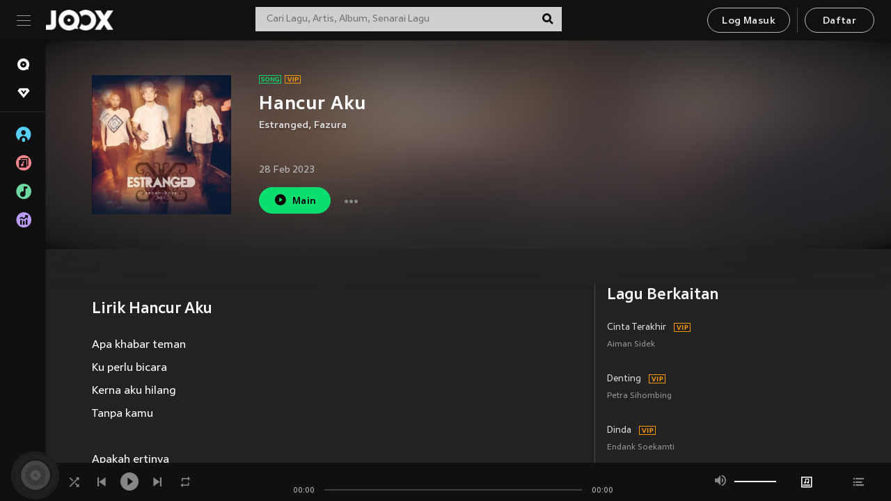

--- FILE ---
content_type: text/html; charset=utf-8
request_url: https://www.joox.com/my-ms/single/OFLNP2Rai+eRI6KaFMPuCQ==
body_size: 27834
content:
<!DOCTYPE html><html lang="ms" class="isDesktop"><head><title data-react-helmet="true">JOOX</title><link rel="dns-prefetch" href="https://static.joox.com"/><meta name="robots" content="index,follow"/><meta property="fb:app_id" content="715832828503252"/><meta name="google-site-verification" content="AFxvaw4pL_JpI891g48WyjxZb-IMT32Om60HDmp4H3Q"/><meta name="google-site-verification" content="jEa1xJzY2NY70h_234p8CWtoANSbSPR6kP_ALJ8PGBM"/><meta data-react-helmet="true" property="og:restrictions:country:allowed" content="CN"/><meta data-react-helmet="true" property="og:restrictions:country:allowed" content="TH"/><meta data-react-helmet="true" property="og:restrictions:country:allowed" content="MY"/><meta data-react-helmet="true" property="og:restrictions:country:allowed" content="IN"/><meta data-react-helmet="true" property="og:restrictions:country:allowed" content="ID"/><meta data-react-helmet="true" property="og:restrictions:country:allowed" content="HK"/><meta data-react-helmet="true" property="og:restrictions:country:allowed" content="TW"/><meta data-react-helmet="true" property="og:restrictions:country:allowed" content="MO"/><meta data-react-helmet="true" property="og:restrictions:country:allowed" content="SA"/><meta data-react-helmet="true" property="og:image" content="https://cache.api.joox.com/img/share/aHR0cHM6Ly9pbWFnZS5qb294LmNvbS9KT09YY292ZXIvMC8zMDYwNzM3YmY4MmU4OTgzLzY0MC5qcGc=/0.jpg"/><meta data-react-helmet="true" property="og:title" content="JOOX"/><meta data-react-helmet="true" name="twitter:card" content="summary"/><meta data-react-helmet="true" name="twitter:site" content="@JOOXMY"/><meta data-react-helmet="true" name="twitter:creator" content="@JOOXMY"/><meta data-react-helmet="true" name="apple-mobile-web-app-title" content="JOOX"/><meta data-react-helmet="true" name="apple-mobile-web-app-status-bar-style" content="black"/><meta data-react-helmet="true" property="al:android:app_name" content="JOOX"/><meta data-react-helmet="true" property="al:android:package" content="com.tencent.ibg.joox"/><meta data-react-helmet="true" property="al:android:url" content="wemusic://www.joox.com?page=playsong&amp;name=&amp;adtag=&amp;songid=OFLNP2Rai%2BeRI6KaFMPuCQ%3D%3D&amp;from=html5page&amp;platform=other&amp;h_channel_main=facebook&amp;h_page_type=single&amp;h_activity_id=OFLNP2Rai%2BeRI6KaFMPuCQ%3D%3D"/><meta data-react-helmet="true" property="al:ios:app_name" content="JOOX"/><meta data-react-helmet="true" property="al:ios:app_store_id" content="914406371"/><meta data-react-helmet="true" property="al:ios:url" content="wemusic://www.joox.com?page=playsong&amp;songid=OFLNP2Rai%2BeRI6KaFMPuCQ%3D%3D&amp;songMid=ZBD8C4583E9BC0&amp;songname=Hancur%20Aku&amp;singerid=49678&amp;singerName=Estranged&amp;albumid=415962512&amp;albumName=Sepenuhnya%2C%20Vol.%201&amp;playtime=263&amp;flag=1&amp;platform=other&amp;h_channel_main=facebook&amp;h_page_type=single&amp;h_activity_id=OFLNP2Rai%2BeRI6KaFMPuCQ%3D%3D"/><meta data-react-helmet="true" property="og:type" content="music.song"/><meta data-react-helmet="true" property="og:audio:type" content="audio/vnd.facebook.bridge"/><meta data-react-helmet="true" property="music:duration" content="263"/><meta data-react-helmet="true" property="music:preview_url:type" content="audio/mpeg"/><meta data-react-helmet="true" property="music:musician" content="https://www.joox.com/my-ms/artist/9JBFw+4EtHQPn8+C91NopQ=="/><meta data-react-helmet="true" property="music:album" content="https://www.joox.com/my-ms/album/81eYTbwDGu3tNZ+XqwViCg=="/><link rel="manifest" href="https://static.joox.com/pc/prod/static/manifest_v1.json"/><link rel="shortcut icon" href="https://static.joox.com/pc/prod/static/favicon.ico"/><link rel="icon" sizes="192x192" href="https://static.joox.com/pc/prod/static/di/icons/icon-192x192.png"/><meta name="mobile-web-app-capable" content="yes"/><meta name="theme-color" content="#222222"/><link data-react-helmet="true" rel="canonical" href="https://www.joox.com/my-ms/single/OFLNP2Rai+eRI6KaFMPuCQ=="/><link data-react-helmet="true" rel="alternate" href="android-app://com.tencent.ibg.joox/wemusic/www.joox.com?page=playsong&amp;songid=OFLNP2Rai%2BeRI6KaFMPuCQ%3D%3D&amp;songMid=ZBD8C4583E9BC0&amp;songname=Hancur%20Aku&amp;singerid=49678&amp;singerName=Estranged&amp;albumid=415962512&amp;albumName=Sepenuhnya%2C%20Vol.%201&amp;playtime=263&amp;from=html5page&amp;platform=other&amp;h_channel_main=appIndexing&amp;h_page_type=single"/><link data-react-helmet="true" rel="alternate" href="https://www.joox.com/my-ms/single/OFLNP2Rai+eRI6KaFMPuCQ==" hrefLang="x-default"/><link data-react-helmet="true" rel="alternate" href="https://www.joox.com/hk/single/OFLNP2Rai+eRI6KaFMPuCQ==" hrefLang="zh-HK"/><link data-react-helmet="true" rel="alternate" href="https://www.joox.com/my-zh_cn/single/OFLNP2Rai+eRI6KaFMPuCQ==" hrefLang="zh-MY"/><link data-react-helmet="true" rel="alternate" href="https://www.joox.com/my-en/single/OFLNP2Rai+eRI6KaFMPuCQ==" hrefLang="en-MY"/><link data-react-helmet="true" rel="alternate" href="https://www.joox.com/my-ms/single/OFLNP2Rai+eRI6KaFMPuCQ==" hrefLang="ms-MY"/><link data-react-helmet="true" rel="alternate" href="https://www.joox.com/id/single/OFLNP2Rai+eRI6KaFMPuCQ==" hrefLang="id"/><link data-react-helmet="true" rel="alternate" href="https://www.joox.com/th/single/OFLNP2Rai+eRI6KaFMPuCQ==" hrefLang="th"/><link data-react-helmet="true" rel="alternate" href="https://www.joox.com/mo/single/OFLNP2Rai+eRI6KaFMPuCQ==" hrefLang="zh-MO"/><link data-react-helmet="true" rel="apple-touch-icon" sizes="192x192" href="https://static.joox.com/pc/prod/static/di/icons/icon-192x192.png"/><link data-react-helmet="true" rel="apple-touch-icon" sizes="512x512" href="https://static.joox.com/pc/prod/static/di/icons/icon-512x512.png"/><link data-react-helmet="true" rel="apple-touch-startup-image" href="https://static.joox.com/pc/prod/static/di/icons/icon-192x192.png"/><link data-react-helmet="true" rel="apple-touch-startup-image" href="https://static.joox.com/pc/prod/static/di/icons/icon-512x512.png" media="(device-width: 414px) and (device-height: 896px) and (-webkit-device-pixel-ratio: 3)"/><link data-react-helmet="true" rel="apple-touch-startup-image" href="https://static.joox.com/pc/prod/static/di/icons/icon-512x512.png" media="(device-width: 414px) and (device-height: 896px) and (-webkit-device-pixel-ratio: 2)"/><link data-react-helmet="true" rel="apple-touch-startup-image" href="https://static.joox.com/pc/prod/static/di/icons/icon-512x512.png" media="(device-width: 375px) and (device-height: 812px) and (-webkit-device-pixel-ratio: 3)"/><link data-react-helmet="true" rel="apple-touch-startup-image" href="https://static.joox.com/pc/prod/static/di/icons/icon-512x512.png" media="(device-width: 414px) and (device-height: 736px) and (-webkit-device-pixel-ratio: 3)"/><link data-react-helmet="true" rel="apple-touch-startup-image" href="https://static.joox.com/pc/prod/static/di/icons/icon-512x512.png" media="(device-width: 375px) and (device-height: 667px) and (-webkit-device-pixel-ratio: 2)"/><link data-react-helmet="true" rel="apple-touch-startup-image" href="https://static.joox.com/pc/prod/static/di/icons/icon-512x512.png" media="(device-width: 1024px) and (device-height: 1366px) and (-webkit-device-pixel-ratio: 2)"/><link data-react-helmet="true" rel="apple-touch-startup-image" href="https://static.joox.com/pc/prod/static/di/icons/icon-512x512.png" media="(device-width: 834px) and (device-height: 1194px) and (-webkit-device-pixel-ratio: 2)"/><link data-react-helmet="true" rel="apple-touch-startup-image" href="https://static.joox.com/pc/prod/static/di/icons/icon-512x512.png" media="(device-width: 834px) and (device-height: 1112px) and (-webkit-device-pixel-ratio: 2)"/><link data-react-helmet="true" rel="apple-touch-startup-image" href="https://static.joox.com/pc/prod/static/di/icons/icon-512x512.png" media="(device-width: 768px) and (device-height: 1024px) and (-webkit-device-pixel-ratio: 2)"/><link data-react-helmet="true" rel="preload" as="image" href="https://image.joox.com/JOOXcover/0/3060737bf82e8983/300"/><style id="__jsx-2561151309">@font-face{font-family:'jooxInter';src:url(https://static.joox.com/pc/prod/static/fo/jooxInter-v130.eot);src:url(https://static.joox.com/pc/prod/static/fo/jooxInter-v130.eot) format('embedded-opentype'), url(https://static.joox.com/pc/prod/static/fo/jooxInter-v130.ttf) format('truetype'), url(https://static.joox.com/pc/prod/static/fo/jooxInter-v130.woff) format('woff'), url(https://static.joox.com/pc/prod/static/fo/jooxInter-v130.svg) format('svg');font-weight:normal;font-style:normal;font-display:block;}@font-face{font-family:'JOOX';src:url(https://static.joox.com/pc/prod/static/fo/JOOX.woff2) format('woff2'), url(https://static.joox.com/pc/prod/static/fo/JOOX.woff) format('woff');font-weight:400;font-style:normal;font-display:swap;}@font-face{font-family:'JOOX';src:url(https://static.joox.com/pc/prod/static/fo/JOOX-Medium.woff2) format('woff2'), url(https://static.joox.com/pc/prod/static/fo/JOOX-Medium.woff) format('woff');font-weight:500;font-style:bold;font-display:swap;}@font-face{font-family:'JOOX';src:url(https://static.joox.com/pc/prod/static/fo/JOOX-Bold.woff2) format('woff2'), url(https://static.joox.com/pc/prod/static/fo/JOOX-Bold.woff) format('woff');font-weight:700;font-style:bolder;font-display:swap;}@font-face{font-family:'JOOX-Brand';src:url(https://static.joox.com/pc/prod/static/fo/JOOX-Brand-Bold.woff2) format('woff2'), url(https://static.joox.com/pc/prod/static/fo/JOOX-Brand-Bold.woff) format('woff');font-weight:700;font-style:bolder;font-display:swap;}@font-face{font-family:'JOOX-Brand';src:url(https://static.joox.com/pc/prod/static/fo/JOOX-Brand-Regular.woff2) format('woff2'), url(https://static.joox.com/pc/prod/static/fo/JOOX-Brand-Regular.woff) format('woff');font-weight:400;font-style:normal;font-display:swap;}@font-face{font-family:'Pyidaungsu';src:url(https://static.joox.com/pc/prod/static/fo/Pyidaungsu-Regular.woff2) format('woff2'), url(https://static.joox.com/pc/prod/static/fo/Pyidaungsu-Regular.woff) format('woff');font-weight:400;font-style:normal;font-display:swap;}@font-face{font-family:'Pyidaungsu';src:url(https://static.joox.com/pc/prod/static/fo/Pyidaungsu-Bold.woff2) format('woff2'), url(https://static.joox.com/pc/prod/static/fo/Pyidaungsu-Bold.woff) format('woff');font-weight:700;font-style:bold;font-display:swap;}@font-face{font-family:Sukhumvit;src:url(https://static.joox.com/pc/prod/static/fo/sukhumvitreg.eot);src:url(https://static.joox.com/pc/prod/static/fo/sukhumvitreg.eot?) format('embedded-opentype'), url(https://static.joox.com/pc/prod/static/fo/sukhumvitreg.woff) format('woff'), url(https://static.joox.com/pc/prod/static/fo/sukhumvitreg.ttf) format('truetype'), url(https://static.joox.com/pc/prod/static/fo/sukhumvitreg.svg#svgFontName) format('svg');font-weight:400;font-style:normal;font-display:swap;}@font-face{font-family:Sukhumvit;src:url(https://static.joox.com/pc/prod/static/fo/sukhumvitbld.eot);src:url(https://static.joox.com/pc/prod/static/fo/sukhumvitbld.eot?) format('embedded-opentype'), url(https://static.joox.com/pc/prod/static/fo/sukhumvitbld.woff) format('woff'), url(https://static.joox.com/pc/prod/static/fo/sukhumvitbld.ttf) format('truetype'), url(https://static.joox.com/pc/prod/static/fo/sukhumvitbld.svg#svgFontName) format('svg');font-weight:700;font-style:normal;font-display:swap;}@font-face{font-family:'JOOXPlayer';src:url(https://static.joox.com/pc/prod/static/fo/JOOX.woff2) format('woff2'), url(https://static.joox.com/pc/prod/static/fo/JOOX.woff) format('woff');font-weight:400;font-style:normal;font-display:swap;}@font-face{font-family:'JOOXPlayer';src:url(https://static.joox.com/pc/prod/static/fo/JOOX-Medium.woff2) format('woff2'), url(https://static.joox.com/pc/prod/static/fo/JOOX-Medium.woff) format('woff');font-weight:500;font-style:bold;font-display:swap;}@font-face{font-family:'JOOXPlayer';src:url(https://static.joox.com/pc/prod/static/fo/JOOX-Bold.woff2) format('woff2'), url(https://static.joox.com/pc/prod/static/fo/JOOX-Bold.woff) format('woff');font-weight:700;font-style:bolder;font-display:swap;}@font-face{font-family:'jooxPlayerIcon';src:url(https://static.joox.com/pc/prod/static/fo/jooxPlayer.woff2) format('woff2'), url(https://static.joox.com/pc/prod/static/fo/jooxPlayer.woff) format('woff');font-weight:normal;font-style:normal;font-display:block;}@font-face{font-family:'JOOXPlayerSukhumvit';src:url(https://static.joox.com/pc/prod/static/fo/sukhumvitreg.woff2) format('woff2'), url(https://static.joox.com/pc/prod/static/fo/sukhumvitreg.woff) format('woff');font-weight:400;font-style:normal;}@font-face{font-family:'JOOXPlayerSukhumvit';src:url(https://static.joox.com/pc/prod/static/fo/sukhumvitbld.woff2) format('woff2'), url(https://static.joox.com/pc/prod/static/fo/sukhumvitbld.woff) format('woff');font-weight:700;font-style:normal;}.icon{font-family:'jooxInter' !important;speak:none;font-style:normal;font-weight:normal;font-variant:normal;text-transform:none;line-height:1;-webkit-font-smoothing:antialiased;-moz-osx-font-smoothing:grayscale;}</style><style id="__jsx-2865570372">#nprogress{pointer-events:none;}#nprogress .bar{background:#00ff77;position:fixed;z-index:9999;top:0;left:0;width:100%;height:2px;}#nprogress .peg{display:block;position:absolute;right:0;width:100px;height:100%;box-shadow:0 0 10px #29d,0 0 5px #29d;opacity:1;-webkit-transform:rotate(3deg) translate(0px,-4px);-ms-transform:rotate(3deg) translate(0px,-4px);-webkit-transform:rotate(3deg) translate(0px,-4px);-ms-transform:rotate(3deg) translate(0px,-4px);transform:rotate(3deg) translate(0px,-4px);}#nprogress .spinner{display:block;position:fixed;z-index:9999;top:15px;right:15px;}#nprogress .spinner-icon{width:18px;height:18px;box-sizing:border-box;border:solid 2px transparent;border-top-color:#29d;border-left-color:#29d;border-radius:50%;-webkit-animation:nprogress-spinner 400ms linear infinite;-webkit-animation:nprogress-spinner 400ms linear infinite;animation:nprogress-spinner 400ms linear infinite;}.nprogress-custom-parent{overflow:hidden;position:relative;}.nprogress-custom-parent #nprogress .spinner,.nprogress-custom-parent #nprogress .bar{position:absolute;}@-webkit-keyframes nprogress-spinner{0%{-webkit-transform:rotate(0deg);}100%{-webkit-transform:rotate(360deg);}}@-webkit-keyframes nprogress-spinner{0%{-webkit-transform:rotate(0deg);-ms-transform:rotate(0deg);transform:rotate(0deg);}100%{-webkit-transform:rotate(360deg);-ms-transform:rotate(360deg);transform:rotate(360deg);}}@keyframes nprogress-spinner{0%{-webkit-transform:rotate(0deg);-ms-transform:rotate(0deg);transform:rotate(0deg);}100%{-webkit-transform:rotate(360deg);-ms-transform:rotate(360deg);transform:rotate(360deg);}}</style><style id="__jsx-2288571016">.TopSnackBar.jsx-2288571016{width:100%;}.TopSnackBar-active.jsx-2288571016{-webkit-transition:all 400ms cubic-bezier(0.4,0,0.6,1);transition:all 400ms cubic-bezier(0.4,0,0.6,1);}.TopSnackBar-enter.jsx-2288571016{opacity:0.5;-webkit-transform:translate3d(calc(100% + 568px),0,0);-ms-transform:translate3d(calc(100% + 568px),0,0);transform:translate3d(calc(100% + 568px),0,0);}</style><style id="__jsx-2210511138">.Search.jsx-2210511138{position:relative;max-width:440px;width:100%;margin:0 20px;}.inputSearch.jsx-2210511138{background:rgba(255,255,255,0.8);display:block;height:35px;width:100%;border:0;padding:0 55px 0 15px;padding-right:40px;font-size: 0.875rem ;;color:#4a4a4a;text-align:left;outline:none;position:relative;border:1px solid rgba(255,255,255,0.1);}.inputSearch.jsx-2210511138:focus{outline:none;border:1px solid #09de6e;}.btnSearch.jsx-2210511138{display:block;background:transparent;position:absolute;border:0;top:-1px;right:0;width:40px;height:35px;outline:none;padding:2px 0 0;color:#111111;text-align:center;line-height:30px;;}.icon.jsx-2210511138{font-size: 1.25rem ;;vertical-align:middle;}.btnLogin > div{margin-left:6px;}.autoSuggest.jsx-2210511138{display:block;font-size: 0.8125rem ;;background-color:#000;box-shadow:0 6px 9px 0 rgba(0,0,0,0.5);width:100%;height:380px;position:absolute;top:35px;z-index:10;}</style><style id="__jsx-436437380">.scrollarea-content{margin:0;padding:0;overflow:hidden;position:relative;}.scrollarea-content:focus{outline:0;}.scrollarea{position:relative;overflow:hidden;}.scrollarea .scrollbar-container{position:absolute;background:none;opacity:0;z-index:0;-webkit-transition:opacity 200ms ease;transition:opacity 200ms ease;}.scrollarea .scrollbar-container.vertical{width:8px;height:100%;right:0;top:0;background-color:transparent;opacity:0;padding:0;z-index:10;}.scrollarea .scrollbar-container.vertical .scrollbar{width:6px;height:20px;background:#333333;margin-left:0;border-radius:8px;}.scrollarea:hover .scrollbar-container{opacity:1;}</style><style id="__jsx-2607319108">.MainBtnWrap.jsx-2607319108{display:inline-block;}.mainButton.jsx-2607319108{display:inline-block;background:#09de6e;font-size: 0.875rem ;;color:#000;font-weight:500;line-height:1.8;-webkit-letter-spacing:0.41px;-moz-letter-spacing:0.41px;-ms-letter-spacing:0.41px;letter-spacing:0.41px;text-align:center;min-width:100px;height:38px;border:1px solid #09de6e;border-radius:20px;padding:7px 20px 5px;cursor:pointer;outline:none;-webkit-transition:all 0.35s;transition:all 0.35s;white-space:pre;}.isMobile .mainButton.jsx-2607319108{font-size: 1rem ;;height:40px;padding:4px 20px;line-height:33px;}.isDesktop .mainButton.jsx-2607319108:hover{background:#53e89a;border-color:#53e89a;}.secondary.jsx-2607319108{background:transparent;border-color:#bcbcbc;color:#e5e5e5;}.isDesktop .mainButton.secondary.jsx-2607319108:hover{background:#fff;border-color:#fff;color:#000;}.isMobile .mainButton.secondary.jsx-2607319108{line-height:34px;}.isMobile .mainButton.secondary.active.jsx-2607319108{border-color:#fff;color:#fff;}.tertiary.jsx-2607319108{background:#fff;border-color:#fff;color:#000;}.isDesktop .mainButton.tertiary.jsx-2607319108:hover{background:transparent;border-color:#fff;color:#e5e5e5;}.isMobile .mainButton.tertiary.jsx-2607319108{line-height:34px;}.isMobile .mainButton.tertiary.active.jsx-2607319108{background:#fff;border-color:#fff;color:#000;}.warning.jsx-2607319108{border-color:#f00;background:#f00;}.isDesktop .mainButton.warning.jsx-2607319108:hover{background:#b30000;border-color:#b30000;}.mainButton.loading.jsx-2607319108{pointer-events:none;color:#555;}.mainButton.jsx-2607319108 .icon{font-size: 1.4em ;;vertical-align:middle;position:relative;top:-2px;margin-right:3px;}.mainButton.jsx-2607319108 .icon--download{top:0;margin-right:3px;}.isMobile .mainButton.jsx-2607319108 .icon{font-size: 1.2em ;;}.mainButton[disabled].jsx-2607319108,.mainButton[disabled].jsx-2607319108:hover{background:#9e9e9e !important;cursor:default !important;border-color:#bcbcbc !important;}.isMobile .mainButton.jsx-2607319108 img{position:relative;top:-1px;}.isDesktop .MainBtnWrap.jsx-2607319108 img{text-align:center;width:30px;position:relative;top:-1px;margin-left:5px;}.mainLayoutSize.jsx-2607319108{height:36px;line-height:1.75;}</style><style id="__jsx-2200604574">.btnClose.jsx-2200604574{position:absolute;right:10px;top:10px;background:transparent;border:0;outline:0;color:#a6a6a6;cursor:pointer;font-size: 1.3em ;;padding:0;}.btnClose.jsx-2200604574:hover{color:#fff;}</style><style id="__jsx-2151956263">.MainHeader.jsx-2151956263{background-color:#111111;box-shadow:0 1px 1px 0 rgba(0,0,0,0.2);height:58px;padding:10px 24px;display:-webkit-box;display:-webkit-flex;display:-ms-flexbox;display:flex;-webkit-flex-direction:row;-ms-flex-direction:row;flex-direction:row;-webkit-box-pack:justify;-webkit-justify-content:space-between;-ms-flex-pack:justify;justify-content:space-between;}.MainHeader.jsx-2151956263>div.jsx-2151956263{display:-webkit-box;display:-webkit-flex;display:-ms-flexbox;display:flex;-webkit-align-items:center;-webkit-box-align:center;-ms-flex-align:center;align-items:center;}.logo.jsx-2151956263 a.jsx-2151956263{display:block;height:100%;}.logo.jsx-2151956263{display:block;width:100px;height:30px;background-image:url(https://static.joox.com/pc/prod/static/di/MainHeader/joox-logo01.png);background-repeat:no-repeat;background-size:contain;background-position:center;}.logo.jsx-2151956263 span.jsx-2151956263{display:block;
    text-indent: 1000em;
    white-space: nowrap;
    overflow: hidden;
  ;}.btnMenu.jsx-2151956263{background:transparent;border:0;position:relative;display:block;width:20px;height:15px;margin-right:20px;padding:0;position:relative;top:0;outline:none;cursor:pointer;}@media (max-width:1399px){.btnMenu.btnMenuLg.jsx-2151956263{display:none;}}@media (min-width:1400px){.btnMenu.btnMenuSm.jsx-2151956263{display:none;}}.onPress.jsx-2151956263{-webkit-transform:translate3d(0,0,0);-ms-transform:translate3d(0,0,0);transform:translate3d(0,0,0);}.onPress.jsx-2151956263:after{content:'';display:block;position:absolute;width:100%;height:100%;top:0;left:0;pointer-events:none;background-image:radial-gradient( circle, #fff 10%, transparent 10.01% );background-repeat:no-repeat;background-position:50%;-webkit-transform:scale(14,14);-ms-transform:scale(14,14);transform:scale(14,14);opacity:0;-webkit-transition:-webkit-transform 0.3s, opacity 1s;-webkit-transition:transform 0.3s, opacity 1s;transition:transform 0.3s, opacity 1s;}.onPress.jsx-2151956263:active.jsx-2151956263:after{-webkit-transform:scale(0,0);-ms-transform:scale(0,0);transform:scale(0,0);opacity:0.15;-webkit-transition:0s;transition:0s;}.btnMenu.jsx-2151956263>span.jsx-2151956263{background:#9b9b9b;display:block;position:absolute;z-index:2;width:20px;height:1px;-webkit-transition:0.4s;transition:0.4s;}.btnMenu.jsx-2151956263 .one.jsx-2151956263{top:0;}.btnMenu.jsx-2151956263 .two.jsx-2151956263{top:7px;}.btnMenu.jsx-2151956263 .three.jsx-2151956263{top:14px;}.user.jsx-2151956263{position:relative;border-left:1px solid #4a4a4a;padding-left:20px;padding-right:45px;max-width:220px;width:100%;margin-left:10px;}@media (max-width:600px){.user.jsx-2151956263{max-width:100%;}}.user.jsx-2151956263 a.jsx-2151956263{display:block;color:#bcbcbc;}.user.jsx-2151956263 a.jsx-2151956263:hover{color:#fff;}.avatarWrap.jsx-2151956263{cursor:pointer;}.user.jsx-2151956263 .rezyImageFrame{width:32px;height:32px;display:inline-block;vertical-align:middle;margin-right:10px;}.user.jsx-2151956263 .avatar{width:32px;height:32px;display:inline-block;border-radius:50%;min-width:32px;}.user.jsx-2151956263 img.status.jsx-2151956263{position:absolute;right:52px;top:16px;}.name.jsx-2151956263{display:inline-block;
    white-space: nowrap;
    overflow: hidden;
    text-overflow: ellipsis;
  ;max-width:80px;margin-right:5px;vertical-align:middle;line-height:38px;}@media (max-width:600px){.avatar.jsx-2151956263{display:none;}.user.jsx-2151956263 .rezyImageFrame{display:none;}}.status.jsx-2151956263{max-width:20px;vertical-align:middle;}.user.jsx-2151956263 img.status.vvip.jsx-2151956263{top:10px;}.btnUserCollapsed.jsx-2151956263{font-size: 0.9375rem ;;display:inline-block;background:transparent;color:#fff;line-height:0;border:0;outline:none;cursor:pointer;padding:12px 15px;position:absolute;top:0;right:0;}.nav.jsx-2151956263{margin-left:15px;}.btnLogin.jsx-2151956263 small.jsx-2151956263{font-size: 1em ;;margin:0 10px;}.btnLogin.jsx-2151956263 .MainBtnWrap + .MainBtnWrap{border-left:1px solid #4a4a4a;padding-left:10px;margin-left:10px;}.btnLogin.jsx-2151956263 .registerBtn{border:none;padding:unset;}.btnLogin.jsx-2151956263 a.jsx-2151956263{-webkit-text-decoration:underline;text-decoration:underline;display:inline-block;}.NewYear2021 .MainHeader.jsx-2151956263{background-image:url(https://static.joox.com/pc/prod/static/di/theme/newyear2021/img_desktop.jpg);background-repeat:no-repeat;background-position:center;}.MainHeader.jsx-2151956263 .btn--upload{margin-right:12px;padding:7px 12px 5px;display:-webkit-inline-box;display:-webkit-inline-flex;display:-ms-inline-flexbox;display:inline-flex;-webkit-align-items:center;-webkit-box-align:center;-ms-flex-align:center;align-items:center;}.MainHeader.jsx-2151956263 .btn--upload .icon--add-to-queue{font-size:1.1em;top:-2px;}.MainHeader.jsx-2151956263 .btn--download{padding:7px 12px 5px;border-color:#09de6e;color:#09de6e;margin-left:12px;}.MainHeader.jsx-2151956263 .btn--download .icon--add-to-queue{font-size:1em;top:-1px;left:-1px;}</style><style id="__jsx-3495596807">button.useApp.useApp.jsx-3495596807{background-color:#09de6e;font-size: 0.8125rem ;;color:#111;font-weight:600;text-transform:uppercase;text-align:center;line-height:1.8;width:auto;height:28px;padding:0 12px;border-radius:20px;position:relative;top:50%;right:8px;-webkit-transform:translateY(-50%);-ms-transform:translateY(-50%);transform:translateY(-50%);-webkit-animation:bgEffect-jsx-3495596807 1.8s ease-in-out infinite;animation:bgEffect-jsx-3495596807 1.8s ease-in-out infinite;}.MainBtnWrap .useApp{background-color:#09de6e;color:#111;-webkit-animation:bgEffect-jsx-3495596807 1.8s ease-in-out infinite;animation:bgEffect-jsx-3495596807 1.8s ease-in-out infinite;}@-webkit-keyframes bgEffect-jsx-3495596807{0%,100%{background:rgba(69,222,110,0.9);box-shadow:0 0 0 #09de6e;}50%{background:rgba(69,222,110,1);text-shadow:1px 1px 3px rgba(255,255,255,0.8), -1px -1px 3px rgba(255,255,255,0.8);box-shadow:0 0 6px 1px #09de6e;}}@keyframes bgEffect-jsx-3495596807{0%,100%{background:rgba(69,222,110,0.9);box-shadow:0 0 0 #09de6e;}50%{background:rgba(69,222,110,1);text-shadow:1px 1px 3px rgba(255,255,255,0.8), -1px -1px 3px rgba(255,255,255,0.8);box-shadow:0 0 6px 1px #09de6e;}}</style><style id="__jsx-2658589646">.NavItems.jsx-2658589646{display:block;position:relative;margin:10px 0;}.NavItems.jsx-2658589646 a.jsx-2658589646{display:block;position:relative;font-size: 0.875rem ;;font-weight:700;-webkit-letter-spacing:0.35px;-moz-letter-spacing:0.35px;-ms-letter-spacing:0.35px;letter-spacing:0.35px;text-transform:uppercase;color:#fff;width:100%;z-index:5;padding:8px 0 4px 35px;min-height:31px;line-height:1.2;}.NavItems.jsx-2658589646:hover a.jsx-2658589646,.NavItems.active.jsx-2658589646 a.jsx-2658589646{color:#09de6e;}.NavItems.jsx-2658589646:hover.jsx-2658589646::before,.NavItems.active.jsx-2658589646::before{content:'';width:3px;height:22px;background:#09de6e;position:absolute;top:4px;left:-22px;z-index:2;-webkit-transition:background .2s;transition:background .2s;}.icon.jsx-2658589646{font-size: 1.7em ;;position:absolute;left:0;top:3px;}.NavItems.jsx-2658589646 a.jsx-2658589646:hover .title.jsx-2658589646{display:block;}.title.jsx-2658589646{display:none;position:absolute;left:34px;top:2px;background-color:#ffffff;border-radius:1px;height:25px;opacity:0.8;padding:2px 7px;line-height:25px;color:#000;white-space:nowrap;}.showTooltip.jsx-2658589646 .NavItems.user.jsx-2658589646 a.jsx-2658589646 .title.jsx-2658589646,.showTooltip.jsx-2658589646 .NavItems.vip.jsx-2658589646 a.jsx-2658589646 .title.jsx-2658589646{display:none;}</style><style id="__jsx-1863094431">.BrowseTitle.jsx-1863094431{font-size: 0.75rem ;;font-weight:500;line-height:2.1;color:#bcbcbc;}.BrowseItems.jsx-1863094431{position:relative;display:-webkit-box;display:-webkit-flex;display:-ms-flexbox;display:flex;margin:17px 0;-webkit-flex-direction:column;-ms-flex-direction:column;flex-direction:column;}.BrowseItems.isMinified.jsx-1863094431:first-child{margin-top:10px;}.BrowseItems.jsx-1863094431 a.jsx-1863094431{position:relative;z-index:5;display:-webkit-box;display:-webkit-flex;display:-ms-flexbox;display:flex;-webkit-align-items:center;-webkit-box-align:center;-ms-flex-align:center;align-items:center;position:relative;color:#bcbcbc;-webkit-transition:color .2s;transition:color .2s;}.BrowseItems.jsx-1863094431 .icon.jsx-1863094431{font-size: 1.875rem ;;width:24px;height:24px;margin-right:15px;display:-webkit-box;display:-webkit-flex;display:-ms-flexbox;display:flex;-webkit-align-items:center;-webkit-box-align:center;-ms-flex-align:center;align-items:center;-webkit-box-pack:center;-webkit-justify-content:center;-ms-flex-pack:center;justify-content:center;}.BrowseItems.jsx-1863094431 .Artists.jsx-1863094431:before{color:#56cef8;}.BrowseItems.jsx-1863094431 .Albums.jsx-1863094431:before{color:#fd8791;}.BrowseItems.jsx-1863094431 .Playlists.jsx-1863094431:before{color:#6cd7a1;}.BrowseItems.jsx-1863094431 .Charts.jsx-1863094431:before{color:#ba9cfc;}.BrowseItems.jsx-1863094431 .Radio.jsx-1863094431:before{color:#fec18c;}.BrowseItems.jsx-1863094431 .Video.jsx-1863094431:before{color:#ef3c5a;}.BrowseItems.jsx-1863094431 .MusicColumn.jsx-1863094431{background-color:#646464;font-size: 0.75rem ;;}.BrowseItems.jsx-1863094431 .icon.jsx-1863094431:before{display:block;font-style:normal !important;}.name.jsx-1863094431{font-size: 0.875rem ;;line-height:1.4;margin-top:1px;}.isMinified.jsx-1863094431 .name.jsx-1863094431{display:none;position:absolute;left:34px;top:0;background-color:#ffffff;border-radius:1px;height:25px;opacity:0.8;padding:2px 7px;line-height:25px;color:#000;white-space:nowrap;}.BrowseItems.isMinified.jsx-1863094431 a.jsx-1863094431:hover .name.jsx-1863094431{display:block;}.BrowseItems.jsx-1863094431:hover a.jsx-1863094431,.BrowseItems.active.jsx-1863094431 a.jsx-1863094431{color:#09de6e;position:relative;}.BrowseItems.jsx-1863094431:hover.jsx-1863094431::before,.BrowseItems.active.jsx-1863094431::before{content:'';width:3px;height:22px;background:#09de6e;position:absolute;top:1px;left:-22px;z-index:2;-webkit-transition:background .2s;transition:background .2s;}</style><style id="__jsx-289687628">button.jsx-289687628{background:transparent;border:0;outline:0;padding:0;color:#bcbcbc;display:block;width:100%;cursor:pointer;text-align:left;position:relative;}.isMobile button.jsx-289687628{color:#fff;}button.jsx-289687628:focus{outline:none;border:none;}a.jsx-289687628{position:relative;display:block;cursor:pointer;}.isMobile a.jsx-289687628{color:#fff;height:40px;line-height:40px;}.isDesktop a.jsx-289687628:hover{color:#fff;}.lang.jsx-289687628 i.jsx-289687628,button.jsx-289687628 i.jsx-289687628{position:absolute;right:0;-webkit-transition:all 0.5s;transition:all 0.5s;}li.jsx-289687628 .lang.jsx-289687628 i.jsx-289687628{top:4px;}.isMobile a.jsx-289687628 i.jsx-289687628,.isMobile button.jsx-289687628 i.jsx-289687628{top:1px;}.isMobile li.jsx-289687628 .current.jsx-289687628 i.jsx-289687628{top:10px;}button.current.jsx-289687628{cursor:default;}.collapsed.jsx-289687628{-webkit-transform:rotate(180deg);-ms-transform:rotate(180deg);transform:rotate(180deg);}.lang.jsx-289687628{font-size: 0.8125rem ;;}.lang.jsx-289687628 i.jsx-289687628{display:none;font-size: 1.2em ;;}.current.jsx-289687628 i.jsx-289687628{display:block;}span.jsx-289687628{float:right;}.isDesktop .current.jsx-289687628:hover{color:#53e89a;-webkit-transition:color .2s;transition:color .2s;}.current.jsx-289687628,.isMobile .current.jsx-289687628{color:#09de6e;}.isMobile .current.jsx-289687628{margin-right:25px;}ul.jsx-289687628{position:relative;background:#000;padding:15px 20px 5px 35px;width:calc(100% + 45px);left:-25px;right:-25px;margin-top:10px;}.isMobile ul.jsx-289687628{margin-top:5px;}li.jsx-289687628{margin-bottom:10px;}</style><style id="__jsx-3398449099">.AboutJoox.jsx-3398449099{color:#ccc;margin:15px 0;-webkit-transition:color .2s;transition:color .2s;}.About.jsx-3398449099{font-size: 0.875rem ;;line-height:2;}.About.jsx-3398449099 .Items.jsx-3398449099{margin:10px 0;}.About.jsx-3398449099 .Items.jsx-3398449099 a.jsx-3398449099{color:#bcbcbc;cursor:pointer;}.About.jsx-3398449099 .Items.jsx-3398449099 .Ln.jsx-3398449099{float:right;color:#09de6e;}.About.jsx-3398449099 .Items.jsx-3398449099:hover,.About.jsx-3398449099 .Items.jsx-3398449099 a.jsx-3398449099:hover{color:#fff;}.Social.jsx-3398449099{margin-top:20px;}.Social.jsx-3398449099 .Items.jsx-3398449099{font-size: 1.375rem ;;color:#bcbcbc;margin-right:16px;-webkit-transition:color .2s;transition:color .2s;}.Social.jsx-3398449099 .Items.jsx-3398449099:hover{color:#fff;}.Social.jsx-3398449099 .Items.jsx-3398449099 .icon--youtube.jsx-3398449099{font-size: 1.5rem ;;}</style><style id="__jsx-2041756047">.TermCopyright.jsx-2041756047{font-size: 0.75rem ;;color:#b5b5b5;line-height:1.6;}.TermCopyright.jsx-2041756047 a.jsx-2041756047{color:#959595;-webkit-transition:color .2s;transition:color .2s;}.Terms.jsx-2041756047{margin-bottom:15px;}.Terms.jsx-2041756047 a.jsx-2041756047{display:block;margin-right:10px;}.Terms.jsx-2041756047 a.jsx-2041756047:hover{color:#fff;}.Copyright.jsx-2041756047{margin-bottom:15px;}</style><style id="__jsx-2260554912">.CustomScrollbars{position:relative;width:100%;overflow:auto;}.CustomScrollbars::-webkit-scrollbar{width:6px;height:6px;}.CustomScrollbars::-webkit-scrollbar-track{background:rgba(0,0,0,0.1);border-radius:6px;}.CustomScrollbars::-webkit-scrollbar-thumb{background:#333333;border-radius:6px;}.CustomScrollbars::-webkit-scrollbar-thumb:hover{background:#555;}</style><style id="__jsx-751721742">.MainSidebar.jsx-751721742{width:220px;}.MainSidebar.jsx-751721742 .Box.jsx-751721742{padding:10px 20px 0 22px;border-bottom:1px solid rgba(151,151,151,0.2);margin-bottom:10px;}.MainSidebar.jsx-751721742 .Box.jsx-751721742:nth-last-child(1){border-bottom:0;}.smCollapsed .MainSidebar.jsx-751721742 .ScrollbarsCustom-Track{display:none;}</style><style id="__jsx-1025655564">.NavItems.jsx-1025655564{display:block;position:relative;margin:10px 0;}.NavItems.jsx-1025655564 a.jsx-1025655564{display:block;position:relative;font-size: 0.875rem ;;font-weight:700;-webkit-letter-spacing:0.35px;-moz-letter-spacing:0.35px;-ms-letter-spacing:0.35px;letter-spacing:0.35px;text-transform:uppercase;color:#fff;width:100%;z-index:5;padding:0;min-height:31px;line-height:1.2;}.NavItems.jsx-1025655564:hover a.jsx-1025655564,.NavItems.active.jsx-1025655564 a.jsx-1025655564{color:#09de6e;}.NavItems.jsx-1025655564:hover.jsx-1025655564::before,.NavItems.active.jsx-1025655564::before{content:'';width:3px;height:22px;background:#09de6e;position:absolute;top:4px;left:-22px;z-index:2;-webkit-transition:background .2s;transition:background .2s;}.icon.jsx-1025655564{font-size: 1.7em ;;position:absolute;left:0;top:3px;}.NavItems.jsx-1025655564 a.jsx-1025655564:hover .title.jsx-1025655564{display:block;}.title.jsx-1025655564{display:none;position:absolute;left:34px;top:2px;background-color:#ffffff;border-radius:1px;height:25px;opacity:0.8;padding:2px 7px;line-height:25px;color:#000;white-space:nowrap;}.showTooltip.jsx-1025655564 .NavItems.user.jsx-1025655564 a.jsx-1025655564 .title.jsx-1025655564,.showTooltip.jsx-1025655564 .NavItems.vip.jsx-1025655564 a.jsx-1025655564 .title.jsx-1025655564{display:none;}</style><style id="__jsx-280012110">.MiniSidebar.jsx-280012110{width:65px;}.MiniSidebar.jsx-280012110 .Box.jsx-280012110{padding:10px 0 0 22px;border-bottom:1px solid rgba(151,151,151,0.2);}.MiniSidebar.jsx-280012110 .Box.jsx-280012110:nth-last-child(1){border-bottom:0;}</style><style id="__jsx-341176200">.rezyImageFrame.jsx-341176200{font-size:0;height:100%;}</style><style id="__jsx-2882429582">.badge.jsx-2882429582 i.jsx-2882429582{font-size: 2.375rem ;;color:#09de6e;font-size: 2rem ;;margin-right:5px;position:relative;}.badge.jsx-2882429582 .icon--badge-album.jsx-2882429582{top:0;font-size: 2.375rem ;;}.badge.jsx-2882429582 .icon--badge-playlist.jsx-2882429582{top:-4px;font-size: 2.875rem ;;}.badge.jsx-2882429582 .icon--user-playlist.jsx-2882429582{top:-16px;font-size: 4.5rem ;;}.badge.jsx-2882429582 .icon--vip.jsx-2882429582{color:#ff9b01;font-size: 1.4375rem ;;top:-3.6px;}.isMobile .badge.jsx-2882429582 .icon--vip.jsx-2882429582{font-size: 1.625rem ;;top:0;}.badge.jsx-2882429582 .icon--recommended.jsx-2882429582{top:-22px;font-size: 5rem ;;}</style><style id="__jsx-215821495">.TopSectionDetail.jsx-215821495{padding:10px 0;display:-webkit-box;display:-webkit-flex;display:-ms-flexbox;display:flex;position:relative;margin-bottom:50px;}.TopSectionDetail.gotBadge.jsx-215821495{padding:30px 0;}.TopSectionDetail.noSectionBg.jsx-215821495{margin-bottom:0;}.ImageColumn.jsx-215821495{-webkit-flex:0 0 200px;-ms-flex:0 0 200px;flex:0 0 200px;position:relative;}.ImageColumn.jsx-215821495 .favImage.jsx-215821495,.ImageColumn.jsx-215821495 .recentPlay.jsx-215821495{position:absolute;left:0;top:0;bottom:0;right:0;background:rgba(224,149,179,0.8);display:-webkit-box;display:-webkit-flex;display:-ms-flexbox;display:flex;-webkit-align-items:center;-webkit-box-align:center;-ms-flex-align:center;align-items:center;-webkit-box-pack:center;-webkit-justify-content:center;-ms-flex-pack:center;justify-content:center;}.ImageColumn.jsx-215821495 .recentPlay.jsx-215821495{background:linear-gradient( 0deg, rgba(0,65,141,1) 0%, rgba(0,106,213,1) 100% );}.favImage.jsx-215821495 i.jsx-215821495,.recentPlay.jsx-215821495 i.jsx-215821495{font-size: 8em ;;}.ImageColumn.jsx-215821495 img.jsx-215821495{max-width:100%;}.DetailColumn.jsx-215821495{position:relative;min-height:200px;width:100%;padding-left:40px;padding-bottom:45px;}.DetailColumnHeader.jsx-215821495{padding-top:5px;}.DetailColumnHeader.gotBadge.jsx-215821495{position:relative;min-height:156px;padding:25px 0 45px;}.DetailColumnHeader.jsx-215821495 .badgeWrap.jsx-215821495{display:block;position:absolute;top:-10px;}.DetailColumnHeader.jsx-215821495 .titleDetail.jsx-215821495{display:block;font-size: 0.875rem ;;color:#dcdcdc;-webkit-letter-spacing:0px;-moz-letter-spacing:0px;-ms-letter-spacing:0px;letter-spacing:0px;margin-bottom:10px;}.DetailColumnHeader.jsx-215821495 .title.jsx-215821495{display:block;font-size: 1.125rem ;;font-weight:700;-webkit-letter-spacing:0.82px;-moz-letter-spacing:0.82px;-ms-letter-spacing:0.82px;letter-spacing:0.82px;line-height:1.2;margin:0 0 5px;max-height:100px;max-width:580px;}.DetailColumnHeader.gotBadge.jsx-215821495 .title.jsx-215821495{font-size: 1.625rem ;;}@media (max-width:767px){.DetailColumnHeader.jsx-215821495 .title.jsx-215821495{max-width:250px;
    white-space: nowrap;
    overflow: hidden;
    text-overflow: ellipsis;
  ;}}.DetailColumnButtons.jsx-215821495{position:absolute;bottom:0;}.subLinkSection.jsx-215821495{display:inline-block;font-size: 0.875rem ;;font-weight:500;color:#dcdcdc;line-height:1.6;text-shadow:0 2px 2px rgba(0,0,0,0.3);margin-bottom:10px;}.subLinkSection.jsx-215821495 a{color:#dcdcdc;}.subLinkSection.jsx-215821495 a:hover,.subLinkSection.jsx-215821495 a:focus{color:#fff;}.DetailColumnHeader.gotBadge.jsx-215821495 .subLinkSection.jsx-215821495 a.jsx-215821495{margin-bottom:7px;}.DetailColumnHeader.jsx-215821495 .subTitle.jsx-215821495{display:block;font-size: 0.875rem ;;color:#bcbcbc;position:absolute;bottom:10px;}.DetailColumnHeader.jsx-215821495 .subTitle.jsx-215821495 b.jsx-215821495{display:inline-block;color:#fff;font-weight:400;margin-right:5px;}.DetailColumnButtons.jsx-215821495 .MainBtnWrap{margin-right:10px;}.TopSectionDetailBg.jsx-215821495{background:rgba(153,153,153,0.11);background:-webkit-gradient( radial, center center, 0px, center center, 100%, color-stop(0%,rgba(153,153,153,0.11)), color-stop(0%,rgba(153,153,153,0.11)), color-stop(1%,rgba(153,153,153,0.11)), color-stop(76%,rgba(43,43,43,0.48)), color-stop(91%,rgba(28,28,28,0.56)), color-stop(96%,rgba(17,17,17,0.58)), color-stop(100%,rgba(0,0,0,0.6)) );background:-webkit-radial-gradient( center, ellipse cover, rgba(153,153,153,0.11) 0%, rgba(153,153,153,0.11) 0%, rgba(153,153,153,0.11) 1%, rgba(43,43,43,0.48) 76%, rgba(28,28,28,0.56) 91%, rgba(17,17,17,0.58) 96%, rgba(0,0,0,0.6) 100% );background:radial-gradient( ellipse at center, rgba(153,153,153,0.11) 0%, rgba(153,153,153,0.11) 0%, rgba(153,153,153,0.11) 1%, rgba(43,43,43,0.48) 76%, rgba(28,28,28,0.56) 91%, rgba(17,17,17,0.58) 96%, rgba(0,0,0,0.6) 100% );position:absolute;width:100%;height:300px;display:block;top:0;left:0;z-index:0;}</style><style id="__jsx-1074123918">.isDesktop .container-fluid.jsx-1074123918,.isDesktop .full.jsx-1074123918{max-width:1095px;margin:0 auto;width:100%;}@media screen and (min-width:1501px){.isDesktop .container-fluid.jsx-1074123918,.isDesktop .full.jsx-1074123918{max-width:1501px;padding:0 25px 0 35px;}.isDesktop .container-fluid.jsx-1074123918 .col-md-2{-webkit-flex:0 0 11%;-ms-flex:0 0 11%;flex:0 0 11%;max-width:11%;}}</style><style id="__jsx-2674281294">.heading.jsx-2674281294{display:-webkit-box;display:-webkit-flex;display:-ms-flexbox;display:flex;-webkit-align-items:center;-webkit-box-align:center;-ms-flex-align:center;align-items:center;-webkit-box-pack:justify;-webkit-justify-content:space-between;-ms-flex-pack:justify;justify-content:space-between;margin-bottom:20px;}.isMobile .heading.jsx-2674281294{-webkit-box-pack:center;-webkit-justify-content:center;-ms-flex-pack:center;justify-content:center;}.title.jsx-2674281294{font-size: 1.375rem ;;font-weight:500;}</style><style id="__jsx-378352891">.DescItem.jsx-378352891 a{color:#959595;font-size: 0.9em ;;height:100%;display:inline-block;}.isDesktop .DescItem.jsx-378352891 a:hover{color:#fff;}.isMobile .DescItem.jsx-378352891 a{line-height:2;}.SongLyric.jsx-378352891{font-size: 1rem ; padding-top:20px;}.SectionMoreFrom+.SongLyric.jsx-378352891{padding-top:0;}.SongLyric.jsx-378352891 .translate{color:#666;}.body.jsx-378352891{line-height:1.8;position:relative;word-break:break-word;}.noLyric.jsx-378352891{padding:100px 30px;text-align:center;color:#9b9b9b;;-webkit-letter-spacing:0.48px;-moz-letter-spacing:0.48px;-ms-letter-spacing:0.48px;letter-spacing:0.48px;}.noLyric.jsx-378352891 img.jsx-378352891{width:56px;height:auto;margin-bottom:10px;}.detailLyric.jsx-378352891{display:block;overflow:hidden;color:#dcdbdb;;text-align:left;line-height:1.6;margin-top:20px;margin-bottom:100px;}.isMobile .detailLyric.jsx-378352891{padding:0 10px;}.detailLyric.jsx-378352891 p.jsx-378352891{margin-bottom:20px;word-break:break-word;}.detailLyricBoxTag.jsx-378352891 .detailLyricTitle.jsx-378352891,.detailLyricBoxTag.jsx-378352891 p.jsx-378352891{display:inline;}.detailLyricTitle.jsx-378352891{font-weight:700;}.isMobile .SongLyric.jsx-378352891{text-align:center;padding:0 5px;}.isMobile .SongLyric.jsx-378352891 .translate{margin-top:5px;}.isMobile .body.jsx-378352891{color:rgba(255,255,255,0.7);padding-bottom:20px;line-height:1.6;margin-bottom:20px;}</style><style id="__jsx-1645870055">.SongName.jsx-1645870055,.SongName.jsx-1645870055 a.jsx-1645870055{max-width:100%;
    white-space: nowrap;
    overflow: hidden;
    text-overflow: ellipsis;
  ;display:inline-block;}.SongName.jsx-1645870055{padding-right:30px;position:relative;font-weight:400;height:20px;line-height:23px;}.SongName.jsx-1645870055 .icon{font-size: 1.5rem ;;vertical-align:middle;position:absolute;top:-1px;}.SongName.jsx-1645870055 .icon--vip{color:#ff9b01;right:0px;}.SongName.jsx-1645870055 .icon--mv{right:34px;}.SongName.jsx-1645870055 .icon--sing{font-size: 1.875rem ;;right:0;top:-4px;}.SongName.jsx-1645870055 .icon--mv,.SongName.jsx-1645870055 .icon--sing{color:#09de6e;}.SongName.jsx-1645870055 .icon--mv:first-child,.SongName.jsx-1645870055 .icon--sing:first-child{right:63px;}.SongName.jsx-1645870055 .icon--sing:nth-child(2){right:28px;}.SongName.jsx-1645870055 a.jsx-1645870055{margin-right:5px;}.SongListItem.active .SongName.jsx-1645870055 a.jsx-1645870055{color:#09de6e;}a.jsx-1645870055{color:#dcdbdb;display:inline-block;-webkit-transition:color .2s;transition:color .2s;}.isDesktop a.jsx-1645870055:hover{color:#fff;}.SongListItem.disabled .SongName a{color:gray;pointer-events:none;}.SongName.active.jsx-1645870055 a.jsx-1645870055{color:#04b750;font-weight:700;}</style><style id="__jsx-3317143431">.SongDescItem.jsx-3317143431{display:inline-block;}.SongDescItem.jsx-3317143431 a{color:#959595;font-size: 0.9em ;;height:100%;display:inline-block;}.isDesktop .SongDescItem.jsx-3317143431 a:hover{color:#fff;}.isMobile .SongDescItem.jsx-3317143431 a{line-height:2;}.SongDescItem.jsx-3317143431:after{content:',';color:#959595;margin-right:5px;}.SongDescItem.jsx-3317143431:last-child.jsx-3317143431:after{content:'';}</style><style id="__jsx-1882133769">.isDesktop .MiniSongListItem.jsx-1882133769{margin-bottom:30px;}.isMobile .MiniSongListItem.jsx-1882133769{padding:10px 50px 10px 15px;position:relative;}.MiniSongListItem.count.jsx-1882133769{padding-left:40px;}li.isPlaying.jsx-1882133769{background-color:#2e2e2e;}.isMobile .MiniSongListItem.jsx-1882133769 p.jsx-1882133769{line-height:14px;}.MiniSongListItem.jsx-1882133769 small.jsx-1882133769{position:absolute;left:0;top:9px;width:40px;text-align:center;font-size: 1.1em ;;}.desc.jsx-1882133769 .rc-progress-line{position:relative;top:-5px;}.btn.jsx-1882133769{position:absolute;right:5px;top:10px;}li.jsx-1882133769:nth-child(-n + 5) .topChartCount.jsx-1882133769{font-weight:bold;}</style><style id="__jsx-677164491">.SongRelated.jsx-677164491{margin-bottom:20px;}.isDesktop .SongRelated.jsx-677164491{padding-left:10px;font-size: 0.8125rem ;;}</style><style id="__jsx-489341288">button.jsx-489341288{color:#878787;background:transparent;outline:none;border:none;cursor:pointer;display:inline-block;padding:0;text-align:center;-webkit-transition:color .2s;transition:color .2s;width:40px;height:40px;position:relative;}button.jsx-489341288:hover{color:#fff;}button.nohover.jsx-489341288:hover{color:#878787;}button.jsx-489341288:disabled{cursor:default;}.active.jsx-489341288{color:#fff !important;}.active.jsx-489341288:disabled{color:#3f3f3f !important;}button.jsx-489341288:focus{outline:none;border:none;}i.jsx-489341288{font-size: 2em ;;vertical-align:middle;}button.jsx-489341288 .icon--pause1{color:#fff;}button.jsx-489341288:disabled{color:#3f3f3f;;}</style><style id="__jsx-1439626454">.SongListCount.jsx-1439626454{text-align:center;}.bars.jsx-1439626454{width:18px;position:relative;margin:10px auto 0;}.bar.jsx-1439626454{background:#fff;bottom:0;height:30px;position:absolute;width:3px;-webkit-animation:sound-jsx-1439626454 0ms -800ms linear infinite alternate;animation:sound-jsx-1439626454 0ms -800ms linear infinite alternate;}@-webkit-keyframes sound-jsx-1439626454{0%{opacity:0.35;height:3px;}100%{opacity:1;height:13px;}}@keyframes sound-jsx-1439626454{0%{opacity:0.35;height:3px;}100%{opacity:1;height:13px;}}.bar.jsx-1439626454:nth-child(1){left:1px;-webkit-animation-duration:474ms;animation-duration:474ms;}.bar.jsx-1439626454:nth-child(2){left:5px;-webkit-animation-duration:433ms;animation-duration:433ms;}.bar.jsx-1439626454:nth-child(3){left:9px;-webkit-animation-duration:407ms;animation-duration:407ms;}.bar.jsx-1439626454:nth-child(4){left:13px;-webkit-animation-duration:458ms;animation-duration:458ms;}.isDesktop .SongListItem:hover .bars.jsx-1439626454,.isDesktop .SongListItem:hover .count.jsx-1439626454{display:none;}.btnPlay.jsx-1439626454,.btnPause.jsx-1439626454{display:none;-webkit-animation:fadein-jsx-1439626454 1s;animation:fadein-jsx-1439626454 1s;}@-webkit-keyframes fadein-jsx-1439626454{from{opacity:0;}to{opacity:1;}}@keyframes fadein-jsx-1439626454{from{opacity:0;}to{opacity:1;}}.isDesktop .SongListItem:hover .btnPlay.jsx-1439626454,.isDesktop .SongListItem:hover .btnPause.jsx-1439626454{display:block;}.isDesktop .SongListItem.disabled:hover .btnPlay.jsx-1439626454,.isDesktop .SongListItem.disabled:hover .btnPause.jsx-1439626454{display:none;}.SongListItem.disabled:hover .count.jsx-1439626454{display:block;}.count.jsx-1439626454{color:#959595;}.topItem.jsx-1439626454{font-size: 2.6875rem ;;font-weight:bold;color:#fff;}.topCount.jsx-1439626454{color:#fff;}</style><style id="__jsx-2493651356">.SongName.jsx-2493651356,.SongName.jsx-2493651356 a.jsx-2493651356{max-width:100%;
    white-space: nowrap;
    overflow: hidden;
    text-overflow: ellipsis;
  ;display:inline-block;}.SongName.jsx-2493651356{padding-right:0;position:relative;font-weight:400;height:20px;line-height:23px;}.SongName.jsx-2493651356 .icon{font-size: 1.5rem ;;vertical-align:middle;position:absolute;top:-1px;}.SongName.jsx-2493651356 .icon--vip{color:#ff9b01;right:0px;}.SongName.jsx-2493651356 .icon--mv{right:34px;}.SongName.jsx-2493651356 .icon--sing{font-size: 1.875rem ;;right:0;top:-4px;}.SongName.jsx-2493651356 .icon--mv,.SongName.jsx-2493651356 .icon--sing{color:#09de6e;}.SongName.jsx-2493651356 .icon--mv:first-child,.SongName.jsx-2493651356 .icon--sing:first-child{right:63px;}.SongName.jsx-2493651356 .icon--sing:nth-child(2){right:28px;}.SongName.jsx-2493651356 a.jsx-2493651356{margin-right:5px;}.SongListItem.active .SongName.jsx-2493651356 a.jsx-2493651356{color:#09de6e;}a.jsx-2493651356{color:#dcdbdb;display:inline-block;-webkit-transition:color .2s;transition:color .2s;}.isDesktop a.jsx-2493651356:hover{color:#fff;}.SongListItem.disabled .SongName a{color:gray;pointer-events:none;}.SongName.active.jsx-2493651356 a.jsx-2493651356{color:#04b750;font-weight:700;}</style><style id="__jsx-2980427943">.noselect.jsx-2980427943{-webkit-touch-callout:none;-webkit-user-select:none;-khtml-user-select:none;-moz-user-select:none;-ms-user-select:none;-webkit-user-select:none;-moz-user-select:none;-ms-user-select:none;user-select:none;}.SongListItem.jsx-2980427943{display:-webkit-box;display:-webkit-flex;display:-ms-flexbox;display:flex;-webkit-align-items:center;-webkit-box-align:center;-ms-flex-align:center;align-items:center;-webkit-box-pack:justify;-webkit-justify-content:space-between;-ms-flex-pack:justify;justify-content:space-between;-webkit-flex-wrap:wrap;-ms-flex-wrap:wrap;flex-wrap:wrap;width:100%;-webkit-transition:background 0.3s;transition:background 0.3s;padding:10px 0;}.isMobile .SongListItem.jsx-2980427943{padding:5px 0;-webkit-box-pack:space-around;-webkit-justify-content:space-around;-ms-flex-pack:space-around;justify-content:space-around;}.songDetail.jsx-2980427943{-webkit-flex:0 0 calc(100% - 175px);-ms-flex:0 0 calc(100% - 175px);flex:0 0 calc(100% - 175px);max-width:calc(100% - 175px);font-size: 0.875rem ;;line-height:1.3;}.songDetail.time.jsx-2980427943,.songDetail.cover.jsx-2980427943{-webkit-flex:0 0 calc(100% - 250px);-ms-flex:0 0 calc(100% - 250px);flex:0 0 calc(100% - 250px);max-width:calc(100% - 250px);}.songDetail.cover.jsx-2980427943:last-child{-webkit-flex:0 0 calc(100% - 100px);-ms-flex:0 0 calc(100% - 100px);flex:0 0 calc(100% - 100px);max-width:calc(100% - 100px);}.isMobile .songDetail.time.jsx-2980427943,.isMobile .songDetail.cover.jsx-2980427943{-webkit-flex:0 0 calc(100% - 150px);-ms-flex:0 0 calc(100% - 150px);flex:0 0 calc(100% - 150px);max-width:calc(100% - 150px);}.songDetail.time.cover.jsx-2980427943{-webkit-flex:0 0 calc(100% - 295px);-ms-flex:0 0 calc(100% - 295px);flex:0 0 calc(100% - 295px);max-width:calc(100% - 295px);}.songDetail.time.cover.topItem.jsx-2980427943{-webkit-flex:0 0 calc(100% - 335px);-ms-flex:0 0 calc(100% - 335px);flex:0 0 calc(100% - 335px);max-width:calc(100% - 335px);}.songDetail.small.jsx-2980427943{-webkit-flex:0 0 calc(100% - 60px);-ms-flex:0 0 calc(100% - 60px);flex:0 0 calc(100% - 60px);max-width:calc(100% - 60px);}.btnWrap.jsx-2980427943{display:-webkit-box;display:-webkit-flex;display:-ms-flexbox;display:flex;width:115px;-webkit-box-pack:end;-webkit-justify-content:flex-end;-ms-flex-pack:end;justify-content:flex-end;}.item.jsx-2980427943{-webkit-flex:0 0 60px;-ms-flex:0 0 60px;flex:0 0 60px;max-width:60px;display:inline-block;position:relative;text-align:center;}.isMobile .item.count.jsx-2980427943{-webkit-flex:0 0 40px;-ms-flex:0 0 40px;flex:0 0 40px;max-width:40px;}.count.cover.small.jsx-2980427943{-webkit-flex:0 0 30px;-ms-flex:0 0 30px;flex:0 0 30px;max-width:30px;}.coverItem.jsx-2980427943{padding-right:10px;}.isMobile .coverItem.jsx-2980427943{padding-right:0;-webkit-flex:0 0 42px;-ms-flex:0 0 42px;flex:0 0 42px;max-width:42px;}.coverItem.jsx-2980427943 img.jsx-2980427943{width:42px;}.coverItem.topItem.jsx-2980427943{-webkit-flex:0 0 100px;-ms-flex:0 0 100px;flex:0 0 100px;max-width:100px;}.coverItem.topItem.jsx-2980427943 img.jsx-2980427943{width:100px;}.timeItem.jsx-2980427943{font-size: 0.875rem ;;}.SongDesc.jsx-2980427943{font-size: 0.9em ;;font-style:normal;}.SongDesc.jsx-2980427943{max-width:100%;
    white-space: nowrap;
    overflow: hidden;
    text-overflow: ellipsis;
  ;display:block;color:#959595;}.songDetail.topItem.jsx-2980427943,.SongDesc.topItem.jsx-2980427943{font-size: 1.125rem ;;}.songDetail.topItem.jsx-2980427943 .SongName{height:28px;line-height:32px;}.songDetail.jsx-2980427943 .SongName{font-weight:700;color:#fff;}.SongDesc.topItem.jsx-2980427943{font-weight:500;}.line.jsx-2980427943{display:block;height:2px;position:absolute;bottom:-2px;left:0;right:0;}.line.jsx-2980427943 svg{position:absolute;top:0;}button.jsx-2980427943{color:#fff;background:transparent;outline:none;border:none;cursor:pointer;display:inline-block;padding:0;text-align:center;-webkit-transition:color .2s;transition:color .2s;width:40px;height:40px;}i.icon--play.jsx-2980427943{font-size: 2em ;;vertical-align:middle;}</style><style id="__jsx-1241753679">.isDesktop .SongListItem.jsx-1241753679:hover{background: rgba(17, 17, 17, 0.5);;}.SongListItem.active.jsx-1241753679{background: rgba(17, 17, 17, 0.5);;}</style><style id="__jsx-1190491362">.TopSongs.jsx-1190491362{margin-bottom:20px;padding-left:10px;}.TopSongs.jsx-1190491362 div.jsx-1190491362{margin-left:-8px;}</style><style id="__jsx-3775620539">.TopKeywords.jsx-3775620539{margin-bottom:20px;padding-left:10px;}.body.jsx-3775620539 a.jsx-3775620539{font-size: 0.875rem ;;min-width:100px;text-align:center;display:inline-block;padding:8px 15px 5px;margin:0 10px 10px 0;color:rgba(255,255,255,0.5);border:1px solid rgba(255,255,255,0.5);border-radius:22.5px;border-radius:22.5px;-webkit-transition:color border .2s;transition:color border .2s;}.body.jsx-3775620539 a.jsx-3775620539:hover{color:#fff;border-color:#fff;}</style><style id="__jsx-3902463595">.SecondTitle.jsx-3902463595{margin:25px 0 10px;}.isMobile .SecondTitle.jsx-3902463595{margin:25px 15px 5px;}.SecondTitle.jsx-3902463595 h2.jsx-3902463595{font-size: 1.375rem ;;font-weight:500;text-align:left;line-height:1.4;display:block;color:#fff;}</style><style id="__jsx-3422938082">.commentImg.jsx-3422938082{display:block;position:relative;overflow:hidden;float:left;width:60px;height:60px;border-radius:50%;z-index:1;}.commentImg.jsx-3422938082 .Img.jsx-3422938082{display:block;overflow:hidden;width:100%;padding-top:100%;position:relative;}.commentImg.jsx-3422938082 img{object-fit:cover;position:absolute;top:0;left:0;width:100%;height:100%;}.isMobile .commentImg.jsx-3422938082{width:56px;height:56px;}</style><style id="__jsx-4275429314">.commentDetail.jsx-4275429314{display:block;position:relative;padding-left:90px;width:100%;}.isMobile .commentDetail.jsx-4275429314{padding-left:70px;}</style><style id="__jsx-1215386719">.commentItems.jsx-1215386719{display:block;overflow:hidden;padding:10px 0;}.isDesktop .commentItems.jsx-1215386719{padding:30px 0;border-top:1px solid rgba(255,255,255,0.2);}.commentItems.jsx-1215386719:first-child{border-top:0;}.commentContent.jsx-1215386719{margin-bottom:20px;}.isDesktop .commentContent.jsx-1215386719{padding-right:20px;position:relative;}.commentTop.jsx-1215386719{font-size: 0.875rem ;;color:#959595;}.commentName.jsx-1215386719{font-size: 1rem ;;color:#fff;font-weight:500;line-height:2;margin-right:20px;}.commentText.jsx-1215386719{font-size: 0.875rem ;;color:#dcdcdc;line-height:1.6;}.reply.jsx-1215386719{font-size: 0.875rem ;;border:0.25px solid rgba(116,116,116,0.6);background-color:rgba(44,44,44,0.6);padding:10px 15px;color:rgba(116,116,116,1);min-height:60px;line-height:1.5;}.isDesktop .commentAction.jsx-1215386719{position:absolute;right:0;top:4px;}.isMobile .commentAction.jsx-1215386719{display:-webkit-box;display:-webkit-flex;display:-ms-flexbox;display:flex;-webkit-align-items:center;-webkit-box-align:center;-ms-flex-align:center;align-items:center;-webkit-box-pack:justify;-webkit-justify-content:space-between;-ms-flex-pack:justify;justify-content:space-between;}.isMobile .commentAction.jsx-1215386719{font-size: 0.875rem ;;color:rgba(255,255,255,0.6);margin-top:20px;}.btn.jsx-1215386719{background:transparent;font-size: 0.875rem ;;color:#959595;border:0;padding:0;cursor:pointer;outline:none;}.isDesktop .btn.jsx-1215386719:hover{color:#09de6e;}.btn.active.jsx-1215386719{color:#fff;}.btn.jsx-1215386719 i.jsx-1215386719{font-size: 1.4em ;;vertical-align:-3px;}.btn.jsx-1215386719 span.jsx-1215386719{margin-left:5px;}</style><style id="__jsx-2309930405">.SongListWrap.jsx-2309930405{margin-bottom:60px;}h2.jsx-2309930405{font-size: 1.375rem ;;font-weight:500;margin-bottom:20px;}.body.jsx-2309930405{padding-right:180px;}@media (max-width:1100px){.body.jsx-2309930405{padding-right:0;}}</style><style id="__jsx-1139725772">.btnWrap.jsx-1139725772{margin:40px 0 60px;text-align:center;}.btnWrap.jsx-1139725772 p.jsx-1139725772{font-size: 0.875rem ;;font-weight:500;color:rgba(255,255,255,0.73);-webkit-letter-spacing:0.52px;-moz-letter-spacing:0.52px;-ms-letter-spacing:0.52px;letter-spacing:0.52px;margin-bottom:10px;}.btnMore.jsx-1139725772{font-size: 1rem ;;padding:0 20px;display:inline-block;height:40px;border-radius:20px;border:1px solid rgba(255,255,255,0.6);background-color:rgba(255, 255, 255, 0.15);font-weight:500;-webkit-letter-spacing:0.12px;-moz-letter-spacing:0.12px;-ms-letter-spacing:0.12px;letter-spacing:0.12px;line-height:41px;color:#fff;}.isDesktop .btnMore.jsx-1139725772:hover{border:1px solid rgba(255,255,255,1);background-color:rgba(255,255,255,0.3);}.nocomment.jsx-1139725772{display:block;font-size: 0.875rem ;;color:#959595;line-height:1.8;text-align:center;margin:30px 0;}.isMobile .Comment.jsx-1139725772{padding:0 15px;margin-bottom:0;border-bottom:1px solid transparent;}.isMobile .Comment.jsx-1139725772 .SecondTitle{margin:0 0 20px;}.isMobile .Comment.jsx-1139725772 .SecondTitle h2{font-size: 1.125rem ;;}.titleWrap.jsx-1139725772{position:relative;}.btnToggle.jsx-1139725772{font-size: 1.125rem ;;position:absolute;right:-5px;top:-8px;background:transparent;color:#fff;border:0;outline:0;width:45px;height:45px;padding:0;}.btnToggle.jsx-1139725772:focus{border:0;outline:0;}.videoMobile.jsx-1139725772 .SongListWrap{margin-bottom:0;}</style><style id="__jsx-804686892">.row.jsx-804686892{padding-top:20px;}.lyric.jsx-804686892{border-right:1px solid #4a4a4a;}.renderLyrics.jsx-804686892{line-height:33px;}</style><style id="__jsx-4093317127">.PageWrap.jsx-4093317127{position:relative;padding:20px 0;}@media (max-width:1400px){.PageWrap.jsx-4093317127{padding:20px 40px;margin:0 -40px;}}.isMobile .PageWrap.jsx-4093317127{padding:20px 0 10px;margin:0;;}.bgPage.jsx-4093317127{background-color:undefined;background-repeat:no-repeat;background-size:100% 250px;background-position:center top;-webkit-filter:blur(50px);filter:blur(50px);position:absolute;top:0;left:0;right:0;bottom:0;z-index:-1;opacity:0.5;}</style><style id="__jsx-1827926685">.BreadCrumbWrap.jsx-1827926685{border-top:1px solid #373737;margin-top:30px;padding:15px 0 10px;}.isMobile .BreadCrumbWrap.jsx-1827926685{padding:10px;margin-top:0;}.BreadCrumbWrap.jsx-1827926685 a.jsx-1827926685,.BreadCrumbWrap.jsx-1827926685 span.jsx-1827926685{margin-right:10px;display:inline-block;}.isMobile .BreadCrumbWrap.jsx-1827926685 a.jsx-1827926685,.isMobile .BreadCrumbWrap.jsx-1827926685 span.jsx-1827926685,.isMobile .BreadCrumbWrap.jsx-1827926685 a.jsx-1827926685:first-child{margin-right:5px;}.BreadCrumbWrap.jsx-1827926685 span.jsx-1827926685{vertical-align:-2px;color:#959595;}.BreadCrumbWrap.jsx-1827926685 a.jsx-1827926685,.BreadCrumbWrap.jsx-1827926685 .page.jsx-1827926685{font-size: 0.75rem ;;}.isDesktop .BreadCrumbWrap.jsx-1827926685 a.jsx-1827926685:hover,.isDesktop .BreadCrumbWrap.jsx-1827926685 a.jsx-1827926685:focus{-webkit-text-decoration:underline;text-decoration:underline;}.BreadCrumbWrap.jsx-1827926685 a.jsx-1827926685:first-child{font-size: 0.875rem ;;margin-right:10px;vertical-align:-1px;}.BreadCrumbWrap.jsx-1827926685 .page.jsx-1827926685{display:inline-block;vertical-align:0;}.BreadCrumb.jsx-1827926685 img.jsx-1827926685{vertical-align:middle;max-width:20px;height:auto;position:relative;top:-2px;margin-right:5px;}.isMobile .BreadCrumb.jsx-1827926685 img.jsx-1827926685{margin-right:7px;}</style><style id="__jsx-1188161055">.SnackBar.jsx-1188161055{top:74px;right:27px;position:fixed;z-index:999;will-change:transform,opacity;}</style><style id="__jsx-4231327469">.MainLayout.jsx-4231327469{padding-bottom:55px;}.StickyWrap.jsx-4231327469{position:relative;}.sidebar.jsx-4231327469{left:0;top:58px;height:calc(100vh - 58px);box-shadow:1px 0 1px 0 rgba(0,0,0,0.2);position:fixed;background:#101010;bottom:0;z-index:99;}@media (max-width:1399px){.fullSidebar.smCollapsed.jsx-4231327469{display:none;}.miniSidebar.smCollapsed.jsx-4231327469{display:block;}}@media (min-width:1400px){.sidebar.jsx-4231327469{position:absolute;z-index:99;}.miniSidebar.smCollapsed.jsx-4231327469{display:none;}.fullSidebar.lgCollapsed.jsx-4231327469{display:none;}.miniSidebar.lgCollapsed.jsx-4231327469{display:block;}}.MainBody.jsx-4231327469{margin-left:65px;}.MainBody.hasSidebar.jsx-4231327469{margin-left:220px;}@media (max-width:1399px){.MainBody.hasSidebar.jsx-4231327469{margin-left:65px;}}@media (max-width:1399px){.MainBody.jsx-4231327469 .MainBodyInner.jsx-4231327469{padding-left:40px;padding-right:40px;}}h1.jsx-4231327469 a.jsx-4231327469{display:block;height:100%;}h1.jsx-4231327469{display:block;width:100px;height:30px;background-image:url(https://static.joox.com/pc/prod/static/di/MainHeader/joox-logo.png);background-repeat:no-repeat;background-size:contain;background-position:center;}h1.jsx-4231327469 span.jsx-4231327469{display:block;
    text-indent: 1000em;
    white-space: nowrap;
    overflow: hidden;
  ;}.btnMenu.jsx-4231327469{background:transparent;border:0;position:relative;display:block;width:20px;height:15px;margin-right:20px;padding:0;position:relative;top:0;outline:none;cursor:pointer;}@media (max-width:1399px){.btnMenu.btnMenuLg.jsx-4231327469{display:none;}}@media (min-width:1400px){.btnMenu.btnMenuSm.jsx-4231327469{display:none;}}.onPress.jsx-4231327469::before{content:'';background:#333;display:block;border-radius:50%;position:absolute;z-index:1;-webkit-animation:Press-jsx-4231327469 0.3s linear;animation:Press-jsx-4231327469 0.3s linear;}@-webkit-keyframes Press-jsx-4231327469{0%{opacity:0;width:0;height:0;top:10px;left:8px;}50%{opacity:1;width:36px;height:36px;top:-10px;left:-8px;}100%{opacity:0;}}@keyframes Press-jsx-4231327469{0%{opacity:0;width:0;height:0;top:10px;left:8px;}50%{opacity:1;width:36px;height:36px;top:-10px;left:-8px;}100%{opacity:0;}}.btnMenu.jsx-4231327469>span.jsx-4231327469{background:#9b9b9b;display:block;position:absolute;z-index:2;width:20px;height:1px;-webkit-transition:0.4s;transition:0.4s;}.btnMenu.jsx-4231327469 .one.jsx-4231327469{top:0;}.btnMenu.jsx-4231327469 .two.jsx-4231327469{top:7px;}.btnMenu.jsx-4231327469 .three.jsx-4231327469{top:14px;}.VipTooltip.jsx-4231327469{position:fixed;top:61px;left:55px;z-index:999;}@media (min-width:1400px){.VipTooltip.jsx-4231327469{left:205px;}}</style><script data-react-helmet="true" type="text/javascript">window.dataLayer = window.dataLayer || [];</script><script data-react-helmet="true" type="application/ld+json">{"@context":"http://schema.googleapis.com/","@type":"MusicRecording","@id":"https://www.joox.com/my-ms/single/OFLNP2Rai+eRI6KaFMPuCQ==","url":"https://www.joox.com/my-ms/single/OFLNP2Rai+eRI6KaFMPuCQ==","name":"Hancur Aku","datePublished":"2023-02-28","duration":"PT04M23S","byArtist":{"@type":"MusicGroup","@id":"https://www.joox.com/my-ms/artist/9JBFw+4EtHQPn8+C91NopQ==","name":"Estranged"},"inAlbum":{"@type":"MusicAlbum","@id":"https://www.joox.com/my-ms/album/81eYTbwDGu3tNZ+XqwViCg==","name":"Sepenuhnya, Vol. 1"},"image":{"@type":"ImageObject","contentUrl":"https://image.joox.com/JOOXcover/0/3060737bf82e8983/300"},"potentialAction":[{"@type":"ListenAction","target":[{"@type":"EntryPoint","urlTemplate":"https://www.joox.com/my-ms/artist/9JBFw+4EtHQPn8+C91NopQ==","actionPlatform":["http://schema.org/DesktopWebPlatform","http://schema.org/MobileWebPlatform"]},{"@type":"EntryPoint","urlTemplate":"wemusic://www.joox.com?page=playsong&songid=OFLNP2Rai%2BeRI6KaFMPuCQ%3D%3D&songMid=ZBD8C4583E9BC0&songname=Hancur%20Aku&singerid=49678&singerName=Estranged&albumid=415962512&albumName=Sepenuhnya%2C%20Vol.%201&playtime=263&from=html5page&platform=other","actionPlatform":["http://schema.org/IOSPlatform","http://schema.org/AndroidPlatform"]}],"expectsAcceptanceOf":{"@type":"Offer","category":"subscription","eligibleRegion":[{"@type":"Country","name":"HK"},{"@type":"Country","name":"TH"},{"@type":"Country","name":"ID"},{"@type":"Country","name":"MM"},{"@type":"Country","name":"MY"},{"@type":"Country","name":"ZA"},{"@type":"Country","name":"MO"}]}},{"@type":"ViewAction","target":"android-app://com.tencent.ibg.joox/wemusic/www.joox.com?page=playsong&songid=OFLNP2Rai%2BeRI6KaFMPuCQ%3D%3D&songMid=ZBD8C4583E9BC0&songname=Hancur%20Aku&singerid=49678&singerName=Estranged&albumid=415962512&albumName=Sepenuhnya%2C%20Vol.%201&playtime=263&from=html5page&platform=other&h_channel_main=appIndexing&h_page_type=single","expectsAcceptanceOf":{"@type":"Offer","category":"subscription","eligibleRegion":[{"@type":"Country","name":"HK"},{"@type":"Country","name":"TH"},{"@type":"Country","name":"ID"},{"@type":"Country","name":"MM"},{"@type":"Country","name":"MY"},{"@type":"Country","name":"ZA"},{"@type":"Country","name":"MO"}]}}]}</script><script data-react-helmet="true" type="application/ld+json">{"@context":"https://schema.org","@type":"BreadcrumbList","itemListElement":[{"@type":"ListItem","position":1,"name":"Lagu","item":"https://www.joox.com/my-ms"},{"@type":"ListItem","position":2,"name":"Artis","item":"https://www.joox.com/my-ms/artists"},{"@type":"ListItem","position":3,"name":"Sepenuhnya, Vol. 1","item":"https://www.joox.com/my-ms/album/81eYTbwDGu3tNZ+XqwViCg=="},{"@type":"ListItem","position":4,"name":"Hancur Aku","item":"https://www.joox.com/my-ms/single/OFLNP2Rai+eRI6KaFMPuCQ=="}]}</script><script data-react-helmet="true" type="application/ld+json">{"@context":"http://schema.org","@type":"MusicComposition","@id":"https://www.joox.com/my-ms/single/OFLNP2Rai+eRI6KaFMPuCQ==","name":"Hancur Aku","datePublished":"2023-02-28","lyrics":{"@type":"CreativeWork","text":"Apa khabar teman Ku perlu bicara Kerna aku hilang Tanpa kamu &nbsp; Apakah ertinya Kesemua ini Ku merindukan kehadiranmu &nbsp; Hancur.. hancur aku Bila-bila saja Hancur, hancur aku &nbsp; Hancur.. hancur aku Bila-bila saja Hancur, hancur aku &nbsp; Apa khabar teman Ku tunggu bicara Harap engkau cari Diri aku &nbsp; Apakah ertinya Kesudahan ini Patutnya kau rindu Kehadiranku &nbsp; Hancur.. hancur aku Bila-bila saja Hancur, hancur aku &nbsp; Hancur.. hancur aku Bila-bila saja Hancur, hancur aku &nbsp; Ohhh..ohhhhh. Ohhhh.oooooohhhh... Ooohhh..ooohhh &nbsp; Hancur.. hancur aku Bila-bila saja Hancur, hancur aku &nbsp; Hancur.. hancur aku Bila-bila saja Hancur, hancur aku &nbsp; Ohhh..ohhhhh. Ohhhh.oooooohhhh... &nbsp; Bila engkau tiada.. Rindu kau bicara.. Hancur..hancur aku.. &nbsp; Bila teringat kamu, Hancur..hancur saja.. Bila ingin kamu &nbsp; Hancur, hancur aku "}}</script><meta charSet="utf-8"/><meta name="viewport" content="width=device-width"/><link rel="preload" href="https://static.joox.com/pc/prod/_next/static/css/9662fc4dc2350a7e7157.css" as="style" crossorigin="anonymous"/><link rel="stylesheet" href="https://static.joox.com/pc/prod/_next/static/css/9662fc4dc2350a7e7157.css" crossorigin="anonymous" data-n-g=""/></head><body class="region-my lang-ms"><span><script>
             window._sessionId="4aqhys";
             window._uniqId="GUEST_4aqhys";
             window._ipFromServer="3.17.24.86";
             console.log('uniqId=GUEST_4aqhys, uid=');
             </script></span><div id="__next"><div><div id="mainLayout" class="jsx-4231327469 MainLayout"><div class="jsx-2288571016"></div><div><div class="jsx-4231327469 StickyWrap"><header class="jsx-3495596807 jsx-2151956263 MainHeader"><div class="jsx-3495596807 jsx-2151956263"><button type="button" class="jsx-3495596807 jsx-2151956263 btnMenu onPress btnMenuLg"><span class="jsx-3495596807 jsx-2151956263 one"></span><span class="jsx-3495596807 jsx-2151956263 two"></span><span class="jsx-3495596807 jsx-2151956263 three"></span></button><button type="button" class="jsx-3495596807 jsx-2151956263 btnMenu onPress btnMenuSm"><span class="jsx-3495596807 jsx-2151956263 one"></span><span class="jsx-3495596807 jsx-2151956263 two"></span><span class="jsx-3495596807 jsx-2151956263 three"></span></button><span class="jsx-3495596807 jsx-2151956263 logo"><a class="jsx-3495596807 jsx-2151956263" href="/my-ms"><span class="jsx-3495596807 jsx-2151956263">JOOX</span></a></span></div><div class="jsx-436437380 jsx-2210511138 Search"><div><input type="text" placeholder="Cari Lagu, Artis, Album, Senarai Lagu" autoComplete="off" value="" class="jsx-436437380 jsx-2210511138 inputSearch"/><button class="jsx-436437380 jsx-2210511138 btnSearch"><i class="jsx-436437380 jsx-2210511138 icon icon--search"></i></button></div></div><div class="jsx-3495596807 jsx-2151956263 btnLogin"><div class="jsx-2607319108 MainBtnWrap"><button type="button" class="jsx-2607319108 mainButton secondary mainLayoutSize">Log Masuk</button></div><div class="jsx-2607319108 MainBtnWrap"><button type="button" class="jsx-2607319108 mainButton secondary mainLayoutSize">Daftar</button></div></div></header><div class="jsx-4231327469 sidebar"><div class="jsx-4231327469 SidebarWrap"><div class="jsx-4231327469 fullSidebar smCollapsed"><div class="jsx-751721742 MainSidebar"><div style="height:calc(100vh - 113px)" class="jsx-2260554912 CustomScrollbars"><div class="jsx-751721742"><div class="jsx-751721742 Box"><div class="jsx-2658589646 Nav"><ul class="jsx-2658589646"><li class="jsx-2658589646 NavItems discover"><a class="jsx-2658589646" href="/my-ms"><i class="jsx-2658589646 icon icon--discover"></i><span class="jsx-2658589646 ">LAMAN</span></a></li><li class="jsx-2658589646 NavItems vip-star"><a class="jsx-2658589646" href="/my-ms/vip"><i class="jsx-2658589646 icon icon--vip-star"></i><span class="jsx-2658589646 ">VIP</span></a></li></ul></div></div><div class="jsx-751721742 Box"><div class="jsx-1863094431 Browse"><strong class="jsx-1863094431 BrowseTitle">Browse</strong><ul class="jsx-1863094431"><li class="jsx-1863094431 BrowseItems"><a class="jsx-1863094431" href="/my-ms/artists"><i class="jsx-1863094431 Artists icon icon--artists"></i><div class="jsx-1863094431 name">Artis</div></a></li><li class="jsx-1863094431 BrowseItems"><a class="jsx-1863094431" href="/my-ms/albums"><i class="jsx-1863094431 Albums icon icon--albums"></i><div class="jsx-1863094431 name">Album</div></a></li><li class="jsx-1863094431 BrowseItems"><a class="jsx-1863094431" href="/my-ms/browse"><i class="jsx-1863094431 Playlists icon icon--playlists"></i><div class="jsx-1863094431 name">Senarai Lagu</div></a></li><li class="jsx-1863094431 BrowseItems"><a class="jsx-1863094431" href="/my-ms/charts"><i class="jsx-1863094431 Charts icon icon--charts"></i><div class="jsx-1863094431 name">Carta</div></a></li></ul></div></div><div class="jsx-751721742 Box"><div class="jsx-3398449099 AboutJoox"><ul class="jsx-3398449099 About"><li class="jsx-3398449099 Items"><a class="jsx-3398449099" href="/my-ms/download">Muat turun</a></li><li class="jsx-3398449099 Items"><button type="button" class="jsx-289687628">Pilih Muzik Anda <i class="jsx-289687628 icon icon--down"></i></button></li><li class="jsx-3398449099 Items"><a class="jsx-3398449099" href="/my-ms/faq">FAQ</a></li><li class="jsx-3398449099 Items"><a class="jsx-3398449099" href="/my-ms/contactus">Hubungi Kami</a></li></ul><div class="jsx-3398449099 Social"><a href="https://www.facebook.com/JOOXMY" target="_blank" rel="noopener noreferrer" class="jsx-3398449099 Items"><i class="jsx-3398449099 icon icon--facebook-f"></i></a><a href="https://www.instagram.com/joox_my/" target="_blank" rel="noopener noreferrer" class="jsx-3398449099 Items"><i class="jsx-3398449099 icon icon--instagram"></i></a><a href="https://twitter.com/JOOXMY" target="_blank" rel="noopener noreferrer" class="jsx-3398449099 Items"><i class="jsx-3398449099 icon icon--twitter"></i></a><a href="https://www.tencentcloud.com" target="_blank" rel="noopener noreferrer" class="jsx-3398449099 Items"><i class="jsx-3398449099 icon icon--tencent-cloud"></i></a></div></div></div><div class="jsx-751721742 Box"><footer class="jsx-2041756047 TermCopyright"><div class="jsx-2041756047 Terms"><a href="https://static.joox.com/platform/web_announcement/terms_service.html" target="_blank" rel="noopener noreferrer" class="jsx-2041756047">Terma Perkhidmatan</a><a href="https://static.joox.com/platform/web_announcement/user_terms.html" target="_blank" rel="noopener noreferrer" class="jsx-2041756047">Perjanjian Pengguna JOOX</a><a href="https://static.joox.com/platform/web_announcement/privacy_policy.html" target="_blank" rel="noopener noreferrer" class="jsx-2041756047">Dasar Privasi</a><a href="https://static.joox.com/platform/web_announcement/take_down_policy.html" target="_blank" rel="noopener noreferrer" class="jsx-2041756047">Dasar Penurunan</a></div><div class="jsx-2041756047 Copyright"><div class="jsx-2041756047">© 2011 - <!-- -->2026<!-- --> Tencent.</div>All Rights Reserved</div></footer></div></div></div></div></div><div class="jsx-4231327469 miniSidebar smCollapsed"><div class="jsx-280012110 MiniSidebar"><div class="jsx-280012110 Box"><div class="jsx-1025655564 Nav"><ul class="jsx-1025655564"><li class="jsx-1025655564 NavItems discover"><a class="jsx-1025655564" href="/my-ms"><i class="jsx-1025655564 icon icon--discover"></i><span class="jsx-1025655564 title">LAMAN</span></a></li><li class="jsx-1025655564 NavItems vip-star"><a class="jsx-1025655564" href="/my-ms/vip"><i class="jsx-1025655564 icon icon--vip-star"></i><span class="jsx-1025655564 title">VIP</span></a></li></ul></div></div><div class="jsx-280012110 Box"><div class="jsx-1863094431 Browse"><ul class="jsx-1863094431"><li class="jsx-1863094431 BrowseItems isMinified"><a class="jsx-1863094431" href="/my-ms/artists"><i class="jsx-1863094431 Artists icon icon--artists"></i><div class="jsx-1863094431 name">Artis</div></a></li><li class="jsx-1863094431 BrowseItems isMinified"><a class="jsx-1863094431" href="/my-ms/albums"><i class="jsx-1863094431 Albums icon icon--albums"></i><div class="jsx-1863094431 name">Album</div></a></li><li class="jsx-1863094431 BrowseItems isMinified"><a class="jsx-1863094431" href="/my-ms/browse"><i class="jsx-1863094431 Playlists icon icon--playlists"></i><div class="jsx-1863094431 name">Senarai Lagu</div></a></li><li class="jsx-1863094431 BrowseItems isMinified"><a class="jsx-1863094431" href="/my-ms/charts"><i class="jsx-1863094431 Charts icon icon--charts"></i><div class="jsx-1863094431 name">Carta</div></a></li></ul></div></div></div></div></div></div></div></div><div></div><div class="jsx-4231327469 MainBody hasSidebar"><div style="height:calc(100vh - 113px)" class="jsx-2260554912 CustomScrollbars"><div id="mainBodyInner" class="jsx-4231327469 MainBodyInner"><meta name="robots" content="max-image-preview:standard"/><div class="jsx-4093317127 PageWrap"><span style="background-image:url(https://image.joox.com/JOOXcover/0/3060737bf82e8983/300);filter:50px" class="jsx-4093317127 bgPage"></span><div class="jsx-4093317127"><div class="jsx-1074123918 container"><span class="jsx-215821495 TopSectionDetailBg"></span><div class="jsx-215821495 TopSectionDetail gotBadge"><div class="jsx-215821495 ImageColumn"><div class="jsx-341176200 rezyImageFrame"><img src="https://image.joox.com/JOOXcover/0/3060737bf82e8983/300" alt="Dengarkan lagu Hancur Aku nyanyian Estranged dengan lirik" width="300" height="300"/></div></div><div class="jsx-215821495 DetailColumn"><div class="jsx-215821495 DetailColumnHeader gotBadge"><div class="jsx-215821495 badgeWrap"><span class="jsx-2882429582 badge"><i class="jsx-2882429582 icon icon--badge-song"></i></span><span class="jsx-2882429582 badge"><i class="jsx-2882429582 icon icon--vip"></i></span></div><h1 class="jsx-215821495 title">Hancur Aku</h1><span class="jsx-215821495 subLinkSection"><span class="jsx-804686892"><a class="jsx-804686892" href="/my-ms/artist/9JBFw+4EtHQPn8+C91NopQ==">Estranged</a>, </span><span class="jsx-804686892"><a class="jsx-804686892" href="/my-ms/artist/Da5EM2xl13ExDdqFHStgYw==">Fazura</a></span></span><span class="jsx-215821495 subTitle"><span class="jsx-804686892">28 Feb 2023</span></span></div></div></div></div><div class="jsx-1074123918 container"><div class="jsx-804686892 row"><div class="jsx-804686892 col col-8 lyric"><div class="jsx-378352891 SongLyric"><h2 class="jsx-2674281294 heading"><span class="jsx-2674281294 title">Lirik Hancur Aku</span></h2><div class="jsx-378352891 body"><div class="jsx-804686892 renderLyrics"><p>Apa khabar teman</p><p>Ku perlu bicara</p><p>Kerna aku hilang</p><p>Tanpa kamu</p><p>&nbsp;</p><p>Apakah ertinya</p><p>Kesemua ini</p><p>Ku merindukan kehadiranmu</p><p>&nbsp;</p><p>Hancur.. hancur aku</p><p>Bila-bila saja</p><p>Hancur, hancur aku</p><p>&nbsp;</p><p>Hancur.. hancur aku</p><p>Bila-bila saja</p><p>Hancur, hancur aku</p><p>&nbsp;</p><p>Apa khabar teman</p><p>Ku tunggu bicara</p><p>Harap engkau cari</p><p>Diri aku</p><p>&nbsp;</p><p>Apakah ertinya</p><p>Kesudahan ini</p><p>Patutnya kau rindu</p><p>Kehadiranku</p><p>&nbsp;</p><p>Hancur.. hancur aku</p><p>Bila-bila saja</p><p>Hancur, hancur aku</p><p>&nbsp;</p><p>Hancur.. hancur aku</p><p>Bila-bila saja</p><p>Hancur, hancur aku</p><p>&nbsp;</p><p>Ohhh..ohhhhh.</p><p>Ohhhh.oooooohhhh...</p><p>Ooohhh..ooohhh</p><p>&nbsp;</p><p>Hancur.. hancur aku</p><p>Bila-bila saja</p><p>Hancur, hancur aku</p><p>&nbsp;</p><p>Hancur.. hancur aku</p><p>Bila-bila saja</p><p>Hancur, hancur aku</p><p>&nbsp;</p><p>Ohhh..ohhhhh.</p><p>Ohhhh.oooooohhhh...</p><p>&nbsp;</p><p>Bila engkau tiada..</p><p>Rindu kau bicara..</p><p>Hancur..hancur aku..</p><p>&nbsp;</p><p>Bila teringat kamu,</p><p>Hancur..hancur saja..</p><p>Bila ingin kamu</p><p>&nbsp;</p><p>&nbsp;</p><p>Hancur, hancur aku</p></div></div><div class="jsx-378352891 detailLyric"><div class="jsx-378352891 detailLyricBox"><h3 class="jsx-378352891 detailLyricTitle"></h3><p class="jsx-378352891 DescItem"></p></div><div class="jsx-378352891 detailLyricBoxTag"><h3 class="jsx-378352891 detailLyricTitle"></h3> <p class="jsx-378352891"></p></div></div></div></div><div class="col col-4"><div class="jsx-677164491 SongRelated"><h4 class="jsx-2674281294 heading"><span class="jsx-2674281294 title">Lagu Berkaitan</span></h4><ul><li class="jsx-1882133769 MiniSongListItem"><p class="jsx-1882133769"><b class="jsx-1645870055 SongName"><a class="jsx-1645870055" href="/my-ms/single/Vik0ZMlepTN0ex5Fz6K4OA==">Cinta Terakhir</a><span class="jsx-1645870055"><i class="jsx-1645870055 icon icon--vip"></i></span></b></p><span class="jsx-3317143431 SongDescItem"><a href="/my-ms/artist/dIZAzefQA_UC4nSq3KgPuQ==">Aiman Sidek</a></span></li><li class="jsx-1882133769 MiniSongListItem"><p class="jsx-1882133769"><b class="jsx-1645870055 SongName"><a class="jsx-1645870055" href="/my-ms/single/QrX44Y9b0_4s9MeAIqgfUQ==">Denting</a><span class="jsx-1645870055"><i class="jsx-1645870055 icon icon--vip"></i></span></b></p><span class="jsx-3317143431 SongDescItem"><a href="/my-ms/artist/smDE+3Tyh245pQRlmLJKOA==">Petra Sihombing</a></span></li><li class="jsx-1882133769 MiniSongListItem"><p class="jsx-1882133769"><b class="jsx-1645870055 SongName"><a class="jsx-1645870055" href="/my-ms/single/dy2_NDmrPaR9S6nS7FUXLw==">Dinda</a><span class="jsx-1645870055"><i class="jsx-1645870055 icon icon--vip"></i></span></b></p><span class="jsx-3317143431 SongDescItem"><a href="/my-ms/artist/AWbfFjgwB8B2n8FrNelnoA==">Endank Soekamti</a></span></li><li class="jsx-1882133769 MiniSongListItem"><p class="jsx-1882133769"><b class="jsx-1645870055 SongName"><a class="jsx-1645870055" href="/my-ms/single/PqJ30VGTpDCyEQr3AXvPEA==">Kau Tigakan Cinta</a><span class="jsx-1645870055"><i class="jsx-1645870055 icon icon--vip"></i></span></b></p><span class="jsx-3317143431 SongDescItem"><a href="/my-ms/artist/ZKr2nKmVqyx70+GgJ8FHtQ==">Elkasih</a></span></li><li class="jsx-1882133769 MiniSongListItem"><p class="jsx-1882133769"><b class="jsx-1645870055 SongName"><a class="jsx-1645870055" href="/my-ms/single/0QPfVV8mLLexq9_C1Mb1Vw==">Hilang</a><span class="jsx-1645870055"><i class="jsx-1645870055 icon icon--vip"></i></span></b></p><span class="jsx-3317143431 SongDescItem"><a href="/my-ms/artist/LhORZIDaCUgHII4QF0M6wg==">Najwa Latif</a></span></li><li class="jsx-1882133769 MiniSongListItem"><p class="jsx-1882133769"><b class="jsx-1645870055 SongName"><a class="jsx-1645870055" href="/my-ms/single/tgFs2FzV2wdgjXfDimksTw==">Dawai (From &quot;Air Mata Di Ujung Sajadah&quot;)</a><span class="jsx-1645870055"><i class="jsx-1645870055 icon icon--vip"></i></span></b></p><span class="jsx-3317143431 SongDescItem"><a href="/my-ms/artist/03hPEf0a1zDm3P4SxQ0+Pw==">Fadhilah Intan</a></span></li><li class="jsx-1882133769 MiniSongListItem"><p class="jsx-1882133769"><b class="jsx-1645870055 SongName"><a class="jsx-1645870055" href="/my-ms/single/30CcuS1_fG2izF+y3bz1sQ==">Menyambut Janji (Live At Geese Studio, Acoustic)</a><span class="jsx-1645870055"><i class="jsx-1645870055 icon icon--vip"></i></span></b></p><span class="jsx-3317143431 SongDescItem"><a href="/my-ms/artist/DKVw4Xp38sG8OnSTEudEMA==">Letto</a></span></li></ul></div><div class="jsx-1190491362 TopSongs"><div class="jsx-2674281294 heading"><span class="jsx-2674281294 title">Lagu Popular</span></div><div class="jsx-1190491362 item"><div class="jsx-2980427943 jsx-1241753679 SongListItem noselect"><div class="jsx-2980427943 jsx-1241753679 item count small"><div class="jsx-1439626454 SongListCount"><span class="jsx-1439626454 count topCount">1</span><div class="jsx-1439626454 btnPlay"><button type="button" title="" class="jsx-489341288 active"><i class="jsx-489341288 icon icon--play"></i></button></div></div></div><div class="jsx-2980427943 jsx-1241753679 songDetail small"><b class="jsx-2493651356 SongName"><a class="jsx-2493651356" href="/my-ms/single/ZDVBg8rBR6HKkCM_oLvuWg==">Penantian</a><span class="jsx-2493651356"></span></b><div class="jsx-2980427943 jsx-1241753679 SongDesc"><span class="jsx-3317143431 SongDescItem"><a href="/my-ms/artist/bOeSw9noeKDt+3wOgW90Iw==">Armada</a></span></div></div></div></div><div class="jsx-1190491362 item"><div class="jsx-2980427943 jsx-1241753679 SongListItem noselect"><div class="jsx-2980427943 jsx-1241753679 item count small"><div class="jsx-1439626454 SongListCount"><span class="jsx-1439626454 count topCount">2</span><div class="jsx-1439626454 btnPlay"><button type="button" title="" class="jsx-489341288 active"><i class="jsx-489341288 icon icon--play"></i></button></div></div></div><div class="jsx-2980427943 jsx-1241753679 songDetail small"><b class="jsx-2493651356 SongName"><a class="jsx-2493651356" href="/my-ms/single/1Qay1kx7ZM2amvCkihDbHw==">BILA NANTI</a><span class="jsx-2493651356"></span></b><div class="jsx-2980427943 jsx-1241753679 SongDesc"><span class="jsx-3317143431 SongDescItem"><a href="/my-ms/artist/hQ1S5W35FygOyxOYud9gjw==">Nabila Maharani</a></span></div></div></div></div><div class="jsx-1190491362 item"><div class="jsx-2980427943 jsx-1241753679 SongListItem noselect"><div class="jsx-2980427943 jsx-1241753679 item count small"><div class="jsx-1439626454 SongListCount"><span class="jsx-1439626454 count topCount">3</span><div class="jsx-1439626454 btnPlay"><button type="button" title="" class="jsx-489341288 active"><i class="jsx-489341288 icon icon--play"></i></button></div></div></div><div class="jsx-2980427943 jsx-1241753679 songDetail small"><b class="jsx-2493651356 SongName"><a class="jsx-2493651356" href="/my-ms/single/UGl737mGG7_sj_KztGhqZA==">Aku Bukan Jodohnya</a><span class="jsx-2493651356"></span></b><div class="jsx-2980427943 jsx-1241753679 SongDesc"><span class="jsx-3317143431 SongDescItem"><a href="/my-ms/artist/XcRaFgB5zhnv7soltGQe9w==">Tri Suaka</a></span></div></div></div></div></div><div class="jsx-3775620539 TopKeywords"><div class="jsx-3775620539 body"></div></div></div></div></div><div class="jsx-1139725772 Comment"><div class="jsx-2309930405 SongListWrap"><div class="jsx-1074123918 container"><div class="jsx-2309930405 body"><div class="jsx-1139725772 titleWrap"><div class="jsx-3902463595 SecondTitle"><h2 class="jsx-3902463595"><span class="jsx-3902463595">Komen untuk Hancur Aku (4)</span></h2></div></div><div class="jsx-1139725772"><div id="66fe91c9f759e65c56319227" class="jsx-1215386719 commentItems"><div class="jsx-3422938082 commentImg"><div class="jsx-3422938082 Img"><img src="https://head.image.joox.com/jooxmusic/4KHUoA81PmibYbaJpgLqebK6oSoueicn33Lt3nY3gyUUdGVK8mTFfVPg/100" alt="Faiz Azhari" width="56" height="56" loading="lazy" class="jsx-3422938082"/></div></div><div class="jsx-4275429314 commentDetail"><div class="jsx-1215386719 commentContent"><div class="jsx-1215386719 commentTop"><b class="jsx-1215386719 commentName">Faiz Azhari</b><time class="jsx-1215386719">setahun yang lepas</time></div><p class="jsx-1215386719 commentText">Lagu dh sedap cuma ada seorang actress yg kontroversi</p><div class="jsx-1215386719 commentAction"><button class="jsx-1215386719 btn "><i class="jsx-1215386719 icon icon--like"></i></button></div></div></div></div><div id="65b77135afd3c9fb5cfc2dbd" class="jsx-1215386719 commentItems"><div class="jsx-3422938082 commentImg"><div class="jsx-3422938082 Img"><img src="https://head.image.joox.com/jooxmusic/1QhfpZu8zvnB3g4wLMTN69qkgDjJNiaVxloNJwLwdiar8/100" alt="🍥  marshmello  🍥" width="56" height="56" loading="lazy" class="jsx-3422938082"/></div></div><div class="jsx-4275429314 commentDetail"><div class="jsx-1215386719 commentContent"><div class="jsx-1215386719 commentTop"><b class="jsx-1215386719 commentName">🍥  marshmello  🍥</b><time class="jsx-1215386719">2 tahun yang lepas</time></div><p class="jsx-1215386719 commentText">apo khabor  😄😆😁</p><div class="jsx-1215386719 commentAction"><button class="jsx-1215386719 btn "><i class="jsx-1215386719 icon icon--like"></i><span class="jsx-1215386719">1</span></button></div></div></div></div><div id="64bfd9b2ff05811a2a07fc62" class="jsx-1215386719 commentItems"><div class="jsx-3422938082 commentImg"><div class="jsx-3422938082 Img"><img src="https://head.image.joox.com/jooxmusic/4tRRNC4J57JI2Zvxkr1YW3I4RQGeQScnn8jkdoBUHd4/100" alt="HNuyin" width="56" height="56" loading="lazy" class="jsx-3422938082"/></div></div><div class="jsx-4275429314 commentDetail"><div class="jsx-1215386719 commentContent"><div class="jsx-1215386719 commentTop"><b class="jsx-1215386719 commentName">HNuyin</b><time class="jsx-1215386719">3 tahun yang lepas</time></div><p class="jsx-1215386719 commentText">iii</p><div class="jsx-1215386719 commentAction"><button class="jsx-1215386719 btn "><i class="jsx-1215386719 icon icon--like"></i></button></div></div></div></div><div id="649595cd46c58aaf7d9f6e47" class="jsx-1215386719 commentItems"><div class="jsx-3422938082 commentImg"><div class="jsx-3422938082 Img"><img src="https://static.joox.com/pc/prod/static/di/default/default_user@300.png" alt="Shedatul Henum" width="56" height="56" loading="lazy" class="jsx-3422938082"/></div></div><div class="jsx-4275429314 commentDetail"><div class="jsx-1215386719 commentContent"><div class="jsx-1215386719 commentTop"><b class="jsx-1215386719 commentName">Shedatul Henum</b><time class="jsx-1215386719">3 tahun yang lepas</time></div><p class="jsx-1215386719 commentText">hai </p><div class="jsx-1215386719 commentAction"><button class="jsx-1215386719 btn "><i class="jsx-1215386719 icon icon--like"></i></button></div></div></div></div><div class="jsx-1139725772 btnWrap"><a href="#" class="jsx-1139725772 btnMore">Banyak lagi komen di JOOX</a></div></div></div></div></div></div></div></div><div class="jsx-1074123918 container"><div class="jsx-1827926685 BreadCrumbWrap"><nav class="jsx-1827926685 BreadCrumb"><span><a class="jsx-1827926685" href="/my-ms"><img src="https://static.joox.com/pc/prod/static/di/joox-logo-bw.png" alt="JOOX" width="20px" height="20px" class="jsx-1827926685"/>Lagu</a></span><span class="jsx-1827926685"><i class="jsx-1827926685 icon icon--right"></i></span><span><a class="jsx-1827926685" href="/my-ms/artists">Artis</a></span><span class="jsx-1827926685"><i class="jsx-1827926685 icon icon--right"></i></span><span><a class="jsx-1827926685" href="/my-ms/artist/9JBFw+4EtHQPn8+C91NopQ==">Estranged</a></span><span class="jsx-1827926685"><i class="jsx-1827926685 icon icon--right"></i></span><span><a class="jsx-1827926685" href="/my-ms/album/81eYTbwDGu3tNZ+XqwViCg==">Sepenuhnya, Vol. 1</a></span><span class="jsx-1827926685"><i class="jsx-1827926685 icon icon--right"></i></span><span><a class="jsx-1827926685" href="/my-ms/single/OFLNP2Rai+eRI6KaFMPuCQ==">Hancur Aku</a></span></nav></div></div></div></div></div><div class="jsx-1188161055 SnackBar"></div></div></div></div><script id="__NEXT_DATA__" type="application/json" crossorigin="anonymous">{"props":{"initialI18nStore":{"my/ms":{"common":{"layout_buttonLogin_title":"Log Masuk","layout_buttonSignUp_title":"Daftar","layout_buttonMyAccount_title":"Akaun Saya","layout_buttonLogout_title":"Log Keluar","use_app":"Guna Aplikasi","upload_video":"Muat Naik Video","download_desktop_app":"Dapatkan aplikasi desktop JOOX","layout_lang_en":"International","layout_lang_id":"B.Indonesia","layout_lang_zh_cn":"中文精选","layout_lang_zh_hk":"繁體中文","layout_lang_zh_mo":"繁體中文","layout_lang_my":"Myanmar","layout_lang_ms":"Hit Melayu","layout_lang_th":"ไทย","layout_searchPlaceholder_title":"Cari Lagu, Artis, Album, Senarai Lagu","layout_search_typing":"Taip untuk mulakan...","layout_search_history":"Sejarah Carian","layout_search_clear":"Padam","layout_search_viewMore_btn":"Lihat banyak lagi","layout_searchNotFound_title":"Tiada hasil dijumpai","layout_searchNotFound_message_01":"Sila semak carian anda","layout_searchNotFound_message_02":"atau beritahu kami tentang ini","search_msg_sorryWeDidNotFind":"Maaf, pencarian tidak dijumpai.","layout_navDiscoverMusic_title":"LAMAN","layout_navMyMusic_title":"Pustaka","layout_navVip_title":"VIP","layout_menu_shop":"Kedai","layout_menu_buyVip":"Beli VIP","layout_menu_editProfile":"Edit Profil","layout_sidebarBrowseArtists_title":"Artis","layout_sidebarBrowseAlbums_title":"Album","layout_sidebarBrowsePlaylists_title":"Senarai Lagu","layout_sidebarBrowseCharts_title":"Carta","layout_sidebarBrowseRadio_title":"Radio","layout_sidebarBrowseVideos_title":"Video","layout_sidebarBrowseMusicColumn_title":"Kolum Muzik","layout_sidebarLoginBenefitsLoginButton_title":"Log Masuk!","layout_sidebarLoginBenefits_title":"Faedah log masuk","layout_sidebarBenefitsList_title1":"Cipta senarai lagu anda sendiri","layout_sidebarBenefitsList_title2":"Selarikan senarai lagu dengan semua peranti","layout_sidebarBenefitsList_title3":"Tiada gangguan iklan","layout_sidebarNoPlaylist_title":"Tiada senarai lagu","layout_sidebarNoPlaylist_description_1":"Cipta senarai lagu anda sendiri","layout_sidebarNoPlaylist_description_2":"Selarikan senarai lagu dengan peranti lain","layout_sidebarNoPlaylist_description_3":"Kongsikan dengan rakan","layout_sidebarNewPlaylist_btn":"Senarai Lagu Baru","layout_sidebarMyPlaylist_title":"Senarai Lagu Saya","layout_sidebarDropdownLangauge_title":"Pilih Muzik Anda","layout_sidebarAboutJooxDownload_title":"Muat turun","layout_sidebarAboutJooxFaq_title":"FAQ","layout_sidebarAboutJooxContactus_title":"Hubungi Kami","layout_sidebarAboutJooxFeedback_title":"Maklum Balas","layout_sidebaTermOfService_title":"Terma Perkhidmatan","layout_sidebaUserAgreement_title":"Perjanjian Pengguna JOOX","layout_sidebaPrivacyPolicy_title":"Dasar Privasi","layout_sidebarTakeDownPolicy_title":"Dasar Penurunan","layout_sidebarCookiePolicy_title":"","layout_sidebarDownloadApp_title":"Muat Turun App JOOX","common_show_universal_footer":"Show sitemap","common_hide_universal_footer":"Hide sitemap","common_show_universal_topkeywords":"Show Top keywords","common_hide_universal_topkeywords":"Hide Top keywords","common_top_keyword_title":"Top keywords","footer_sticky_msg1":"Terokai lebih banyak muzik di JOOX sekarang","footer_sticky_msg2":"Nikmati pengalaman muzik sepenuhnya.","footer_sticky_msg3":"Dengarkan di luar talian. Buat senarai lagu. Karaoke, Live dan banyak lagi. Hanya di aplikasi JOOX.","bt_getJooxApp":"DAPATKAN APLIKASI JOOX SEKARANG","bt_openOnJoox":"Buka di JOOX","bt_viewAllOnJoox":"Lihat semua di JOOX","bt_notNow":"Bukan sekarang","vip_title":"JOOX VIP","vip_subHeadline":"Langganan Bulanan","vip_desc":"Cuba 1 Bulan percuma, hanya RM9.90 setiap bulan seterusnya.","vip_price":"Cuba Percuma","vip_currency":"","vip_btn":"Langgan","pdpa_title":"","pdpa_login_title":"","pdpa_desc":"","pdpa_cookiePolicy":"","pdpa_policy":"","pdpa_bt_accept":"","pdpa_bt_learn_more":"","alt_song_cover":"Dengarkan lagu {{song_name}} nyanyian {{artist_name}} dengan lirik","alt_topchart_name":"Carta Top","alt_album_name":"Album Baru","alt_playlist_name":"Senarai Lagu Terkini","alt_playlistCategory_name":"Senarai Lagu","breadcrumb_discover":"Lagu","breadcrumb_albums":"Keluaran Terbaru","breadcrumb_albumdetail":"Album","breadcrumb_chart":"Carta Top","breadcrumb_chartdetail":"Carta Top","breadcrumb_browse":"Senarai Lagu","breadcrumb_browse_tag":"Senarai Lagu","breadcrumb_playlistdetail":"Senarai Lagu","breadcrumb_articles":"Kolum Muzik","breadcrumb_articledetail":"Kolum Muzik","breadcrumb_artists":"Artis Popular","breadcrumb_artist_category":"Artis Popular","breadcrumb_artistdetail":"Artis","breadcrumb_artistalbums":"Artis","breadcrumb_artistalbums_02":"Semua Album","breadcrumb_artistvideos":"Artis","breadcrumb_artistvideos_02":"Video \u0026 MV","breadcrumb_singledetail":"Artis","breadcrumb_contactus":"Hubungi Kami","breadcrumb_download":"Muat Turun JOOX","breadcrumb_user_agreement":"User Agreement","breadcrumb_policy":"Take-Down Policy","breadcrumb_cookie_policy":"Cookie Policy","breadcrumb_faq":"Soalan Lazim","breadcrumb_vip":"Beli JOOX VIP","breadcrumb_radio":"Online Radio","breadcrumb_radiodetail":"Online Radio","common_play_title":"Main","common_playall_title":"Mainkan Semua","common_song_title":"Lagu","common_songs_title":"Lagu","common_songlist_title":"Senarai Lagu","common_buttonShufflePlay_title":"Shuffle Play","common_saveToPlaylist_title":"Simpan Ke Playlist","common_shareToFb_title":"Kongsi di Facebook","common_readmore":"Baca Lebih Lanjut","common_show":"Paparkan","common_hide":"Sembunyikan","common_subscribe":"Langgan","common_unsubscribe":"Melanggan","comments_title":"Komen","commentFor_title":"Komen untuk {{song_name}}","recent_comments":"Komen Terkini","viewmoreCommentsOnJoox":"Banyak lagi komen di JOOX","charts_week_of":"Dari Minggu {{date}}","desc_media_discover_chart":"","desc_media_discover_album":"","desc_media_discover_playlist":"","desc_media_artist_albums":"","desc_media_album_albums":"","desc_media_playlist_playlists":"","desc_media_live_radios":"","desc_media_playlist_radios":""},"single":{"lyrics":"Lirik {{song_name}}","noLyrics":"Lirik Tidak Tersedia","relatedSongs":"Lagu Berkaitan","popularSongs":"Lagu Popular","commentsFor":"Komen untuk {{song_name}}","moreFrom":"Lihat Lagi","upNext":"Lagu Seterusnya","songKeyword":"","alt_song_cover":"Dengarkan lagu {{song_name}} nyanyian {{artist_name}} dengan lirik","alt_album_cover":"Album {{album_name}} oleh {{artist_name}}","sticky_detail_single":"Muat turun lagu ini dan dengarkan di luar talian","button_open_joox":"Buka JOOX","button_open_joox_app":"Buka aplikasi JOOX","button_notNow":"Bukan sekarang","about_templete1":"","about_templete2":"","about_templete3":"","about_templete4":"","about_templete5":"","related_templete1":"","related_templete2":"","related_templete3":"","related_templete4":"","related_templete5":"","about_title":"","related_tag_title":""}}},"initialLanguage":"my/ms","i18nServerInstance":null,"pageProps":{"namespacesRequired":["common","single"],"similarSongs":{"similar_song_list":[{"album_id":"GMHe6K_npXoEbzWkR04n4g==","id":"Vik0ZMlepTN0ex5Fz6K4OA==","name":"Cinta Terakhir","album_name":"Cinta Terakhir","artist_list":[{"id":"dIZAzefQA_UC4nSq3KgPuQ==","name":"Aiman Sidek"}],"play_duration":261,"images":[{"width":1000,"height":1000,"url":"https://image.joox.com/JOOXcover/0/ee17bb0cd195889d/1000"},{"width":300,"height":300,"url":"https://image.joox.com/JOOXcover/0/ee17bb0cd195889d/300"},{"width":100,"height":100,"url":"https://image.joox.com/JOOXcover/0/ee17bb0cd195889d/100"}],"vip_flag":1,"auth_terminal":1,"is_playable":false,"track_free_action_control":0},{"album_id":"pZ0EbUZ5QPBkG3kxBC0G_A==","id":"QrX44Y9b0_4s9MeAIqgfUQ==","name":"Denting","album_name":"Denting","artist_list":[{"id":"smDE+3Tyh245pQRlmLJKOA==","name":"Petra Sihombing"}],"play_duration":189,"images":[{"width":1000,"height":1000,"url":"https://image.joox.com/JOOXcover/0/6a52d183fe84cc17/1000"},{"width":300,"height":300,"url":"https://image.joox.com/JOOXcover/0/6a52d183fe84cc17/300"},{"width":100,"height":100,"url":"https://image.joox.com/JOOXcover/0/6a52d183fe84cc17/100"}],"vip_flag":1,"auth_terminal":1,"is_playable":false,"track_free_action_control":0},{"album_id":"8TQfFptS1MaXJ9PyRzIqIQ==","id":"dy2_NDmrPaR9S6nS7FUXLw==","name":"Dinda","album_name":"Dinda","artist_list":[{"id":"AWbfFjgwB8B2n8FrNelnoA==","name":"Endank Soekamti"},{"id":"S5rjbilglbmjwW+9g8VSZQ==","name":"MASDO"}],"play_duration":181,"images":[{"width":1000,"height":1000,"url":"https://image.joox.com/JOOXcover/0/50a761161fc76db8/1000"},{"width":300,"height":300,"url":"https://image.joox.com/JOOXcover/0/50a761161fc76db8/300"},{"width":100,"height":100,"url":"https://image.joox.com/JOOXcover/0/50a761161fc76db8/100"}],"vip_flag":1,"auth_terminal":1,"is_playable":false,"track_free_action_control":0},{"album_id":"5l_2UI_eCCZIzkp0eSzzXw==","id":"PqJ30VGTpDCyEQr3AXvPEA==","name":"Kau Tigakan Cinta","album_name":"Pesan Dari Surga","artist_list":[{"id":"ZKr2nKmVqyx70+GgJ8FHtQ==","name":"Elkasih"}],"play_duration":216,"images":[{"width":1000,"height":1000,"url":"https://image.joox.com/JOOXcover/0/4c05798bc85f9846/1000"},{"width":300,"height":300,"url":"https://image.joox.com/JOOXcover/0/4c05798bc85f9846/300"},{"width":100,"height":100,"url":"https://image.joox.com/JOOXcover/0/4c05798bc85f9846/100"}],"vip_flag":1,"auth_terminal":1,"is_playable":false,"track_free_action_control":0},{"album_id":"DDZI1p+9K4+BjQEVAnAg1A==","id":"0QPfVV8mLLexq9_C1Mb1Vw==","name":"Hilang","album_name":"Hilang","artist_list":[{"id":"LhORZIDaCUgHII4QF0M6wg==","name":"Najwa Latif"}],"play_duration":186,"images":[{"width":1000,"height":1000,"url":"https://image.joox.com/JOOXcover/0/54646cbb2dec3415/1000"},{"width":300,"height":300,"url":"https://image.joox.com/JOOXcover/0/54646cbb2dec3415/300"},{"width":100,"height":100,"url":"https://image.joox.com/JOOXcover/0/54646cbb2dec3415/100"}],"vip_flag":1,"auth_terminal":1,"is_playable":false,"track_free_action_control":0},{"album_id":"jODM5r3wszDasFVPbaiwAw==","id":"tgFs2FzV2wdgjXfDimksTw==","name":"Dawai (From \"Air Mata Di Ujung Sajadah\")","album_name":"Dawai (From \"Air Mata Di Ujung Sajadah\")","artist_list":[{"id":"03hPEf0a1zDm3P4SxQ0+Pw==","name":"Fadhilah Intan"}],"play_duration":279,"images":[{"width":1000,"height":1000,"url":"https://image.joox.com/JOOXcover/0/dc4a6ee5cd9867b0/1000"},{"width":300,"height":300,"url":"https://image.joox.com/JOOXcover/0/dc4a6ee5cd9867b0/300"},{"width":100,"height":100,"url":"https://image.joox.com/JOOXcover/0/dc4a6ee5cd9867b0/100"}],"vip_flag":1,"auth_terminal":1,"is_playable":false,"track_free_action_control":0},{"album_id":"YmcG76cjJGEUnKVzcr3yrA==","id":"30CcuS1_fG2izF+y3bz1sQ==","name":"Menyambut Janji (Live At Geese Studio, Acoustic)","album_name":"Letto Acoustic, Vol. 1 (Live at Geese Studio)","artist_list":[{"id":"DKVw4Xp38sG8OnSTEudEMA==","name":"Letto"}],"play_duration":222,"images":[{"width":1000,"height":1000,"url":"https://image.joox.com/JOOXcover/0/8415a27492c0ead1/1000"},{"width":300,"height":300,"url":"https://image.joox.com/JOOXcover/0/8415a27492c0ead1/300"},{"width":100,"height":100,"url":"https://image.joox.com/JOOXcover/0/8415a27492c0ead1/100"}],"vip_flag":1,"auth_terminal":1,"is_playable":false,"track_free_action_control":0}],"error_code":0,"error":"","status_code":0},"appLinkUrl":"wemusic://www.joox.com?page=playsong\u0026name=\u0026adtag=\u0026songid=OFLNP2Rai%2BeRI6KaFMPuCQ%3D%3D\u0026from=html5page\u0026platform=other\u0026h_channel_main=other\u0026h_page_type=single\u0026h_activity_id=OFLNP2Rai%2BeRI6KaFMPuCQ%3D%3D","wemusicLink":"wemusic://www.joox.com?page=playsong\u0026songid=OFLNP2Rai%2BeRI6KaFMPuCQ%3D%3D\u0026songMid=ZBD8C4583E9BC0\u0026songname=Hancur%20Aku\u0026singerid=49678\u0026singerName=Estranged\u0026albumid=415962512\u0026albumName=Sepenuhnya%2C%20Vol.%201\u0026playtime=263\u0026flag=1\u0026platform=other\u0026h_channel_main=other\u0026h_page_type=single\u0026h_activity_id=OFLNP2Rai%2BeRI6KaFMPuCQ%3D%3D","artistId":"9JBFw+4EtHQPn8+C91NopQ==","singleId":"OFLNP2Rai+eRI6KaFMPuCQ==","albumId":"81eYTbwDGu3tNZ+XqwViCg==","breadcrumb":[["artistList",null,{"keyword":"artistdetail"}],["artistDetail",{"artistId":"9JBFw+4EtHQPn8+C91NopQ=="},"Estranged"],["albumDetail",{"albumId":"81eYTbwDGu3tNZ+XqwViCg=="},"Sepenuhnya, Vol. 1"],["singleDetail",{"singleId":"OFLNP2Rai+eRI6KaFMPuCQ=="},"Hancur Aku"]],"breadcrumbSchemas":[[{"keyword":"discover"},null,null],[{"keyword":"singledetail"},"artists",null],[{"name":"Sepenuhnya, Vol. 1"},"album",{"id":"81eYTbwDGu3tNZ+XqwViCg=="}],[{"name":"Hancur Aku"},"single",{"id":"OFLNP2Rai+eRI6KaFMPuCQ=="}]],"musicCompositionSchemas":{"@context":"http://schema.org","@type":"MusicComposition","@id":"https://www.joox.com/my-ms/single/OFLNP2Rai+eRI6KaFMPuCQ==","name":"Hancur Aku","datePublished":"2023-02-28","lyrics":{"@type":"CreativeWork","text":"Apa khabar teman Ku perlu bicara Kerna aku hilang Tanpa kamu \u0026nbsp; Apakah ertinya Kesemua ini Ku merindukan kehadiranmu \u0026nbsp; Hancur.. hancur aku Bila-bila saja Hancur, hancur aku \u0026nbsp; Hancur.. hancur aku Bila-bila saja Hancur, hancur aku \u0026nbsp; Apa khabar teman Ku tunggu bicara Harap engkau cari Diri aku \u0026nbsp; Apakah ertinya Kesudahan ini Patutnya kau rindu Kehadiranku \u0026nbsp; Hancur.. hancur aku Bila-bila saja Hancur, hancur aku \u0026nbsp; Hancur.. hancur aku Bila-bila saja Hancur, hancur aku \u0026nbsp; Ohhh..ohhhhh. Ohhhh.oooooohhhh... Ooohhh..ooohhh \u0026nbsp; Hancur.. hancur aku Bila-bila saja Hancur, hancur aku \u0026nbsp; Hancur.. hancur aku Bila-bila saja Hancur, hancur aku \u0026nbsp; Ohhh..ohhhhh. Ohhhh.oooooohhhh... \u0026nbsp; Bila engkau tiada.. Rindu kau bicara.. Hancur..hancur aku.. \u0026nbsp; Bila teringat kamu, Hancur..hancur saja.. Bila ingin kamu \u0026nbsp; Hancur, hancur aku "}},"region":"my","language":"ms","urlRegion":"my-ms","playerSongData":{"id":"OFLNP2Rai+eRI6KaFMPuCQ==","name":"Hancur Aku","artist":[{"id":"9JBFw+4EtHQPn8+C91NopQ==","name":"Estranged"},{"id":"Da5EM2xl13ExDdqFHStgYw==","name":"Fazura"}],"albumid":"81eYTbwDGu3tNZ+XqwViCg==","duration":263,"isVip":1,"region":"my","fromType":51},"singleLyric":"[base64]","singleInfo":{"id":"OFLNP2Rai+eRI6KaFMPuCQ==","imgSrc":"https://image.joox.com/JOOXcover/0/3060737bf82e8983/640","title":"Hancur Aku","artistList":[{"id":"9JBFw+4EtHQPn8+C91NopQ==","name":"Estranged"},{"id":"Da5EM2xl13ExDdqFHStgYw==","name":"Fazura"}],"albumName":"Sepenuhnya, Vol. 1","flag":1,"publicTime":"2023-02-28","msingerid":"49678","msinger":"Estranged","malbumid":"415962512","malbum":"Sepenuhnya, Vol. 1","encodeSongId":"OFLNP2Rai+eRI6KaFMPuCQ==","msong":"Hancur Aku","minterval":263,"songmid":"ZBD8C4583E9BC0"},"artistAlbums":{"artistName":"Estranged"},"topSongList":[{"albumid":1048013,"flag":1,"playtime":249,"singer_list":[{"id":1009989,"name":"QXJtYWRh"}],"singerid":1009989,"singername":"Armada","songid":"ZDVBg8rBR6HKkCM_oLvuWg==","songname":"Penantian","subscript":[{"color":"E6FF9B01","title":"VklQ"}],"type":2},{"albumid":404404972,"flag":1,"playtime":297,"singer_list":[{"id":5145582,"name":"TmFiaWxhIE1haGFyYW5p"}],"singerid":5145582,"singername":"Nabila Maharani","songid":"1Qay1kx7ZM2amvCkihDbHw==","songname":"BILA NANTI","subscript":[{"color":"E6FF9B01","title":"VklQ"}],"type":2},{"albumid":403048605,"flag":1,"playtime":244,"singer_list":[{"id":2883772,"name":"VHJpIFN1YWth"}],"singerid":2883772,"singername":"Tri Suaka","songid":"UGl737mGG7_sj_KztGhqZA==","songname":"Aku Bukan Jodohnya","subscript":[{"color":"E6FF9B01","title":"VklQ"}],"type":2}],"schemas":{"@context":"http://schema.googleapis.com/","@type":"MusicRecording","@id":"https://www.joox.com/my-ms/single/OFLNP2Rai+eRI6KaFMPuCQ==","url":"https://www.joox.com/my-ms/single/OFLNP2Rai+eRI6KaFMPuCQ==","name":"Hancur Aku","datePublished":"2023-02-28","duration":"PT04M23S","byArtist":{"@type":"MusicGroup","@id":"https://www.joox.com/my-ms/artist/9JBFw+4EtHQPn8+C91NopQ==","name":"Estranged"},"inAlbum":{"@type":"MusicAlbum","@id":"https://www.joox.com/my-ms/album/81eYTbwDGu3tNZ+XqwViCg==","name":"Sepenuhnya, Vol. 1"},"image":{"@type":"ImageObject","contentUrl":"https://image.joox.com/JOOXcover/0/3060737bf82e8983/300"},"potentialAction":[{"@type":"ListenAction","target":[{"@type":"EntryPoint","urlTemplate":"https://www.joox.com/my-ms/artist/9JBFw+4EtHQPn8+C91NopQ==","actionPlatform":["http://schema.org/DesktopWebPlatform","http://schema.org/MobileWebPlatform"]},{"@type":"EntryPoint","urlTemplate":"wemusic://www.joox.com?page=playsong\u0026songid=OFLNP2Rai%2BeRI6KaFMPuCQ%3D%3D\u0026songMid=ZBD8C4583E9BC0\u0026songname=Hancur%20Aku\u0026singerid=49678\u0026singerName=Estranged\u0026albumid=415962512\u0026albumName=Sepenuhnya%2C%20Vol.%201\u0026playtime=263\u0026from=html5page\u0026platform=other","actionPlatform":["http://schema.org/IOSPlatform","http://schema.org/AndroidPlatform"]}],"expectsAcceptanceOf":{"@type":"Offer","category":"subscription","eligibleRegion":[{"@type":"Country","name":"HK"},{"@type":"Country","name":"TH"},{"@type":"Country","name":"ID"},{"@type":"Country","name":"MM"},{"@type":"Country","name":"MY"},{"@type":"Country","name":"ZA"},{"@type":"Country","name":"MO"}]}},{"@type":"ViewAction","target":"android-app://com.tencent.ibg.joox/wemusic/www.joox.com?page=playsong\u0026songid=OFLNP2Rai%2BeRI6KaFMPuCQ%3D%3D\u0026songMid=ZBD8C4583E9BC0\u0026songname=Hancur%20Aku\u0026singerid=49678\u0026singerName=Estranged\u0026albumid=415962512\u0026albumName=Sepenuhnya%2C%20Vol.%201\u0026playtime=263\u0026from=html5page\u0026platform=other\u0026h_channel_main=appIndexing\u0026h_page_type=single","expectsAcceptanceOf":{"@type":"Offer","category":"subscription","eligibleRegion":[{"@type":"Country","name":"HK"},{"@type":"Country","name":"TH"},{"@type":"Country","name":"ID"},{"@type":"Country","name":"MM"},{"@type":"Country","name":"MY"},{"@type":"Country","name":"ZA"},{"@type":"Country","name":"MO"}]}}]},"pageSEOdata":{"retCode":0,"retMsg":"Success","data":{"region":"my","isDynamicPage":true}},"passingArgumentsData":{"album_id":"81eYTbwDGu3tNZ+XqwViCg==","album_name":"Sepenuhnya, Vol. 1","artist_list":[{"id":"9JBFw+4EtHQPn8+C91NopQ==","name":"Estranged"},{"id":"Da5EM2xl13ExDdqFHStgYw==","name":"Fazura"}],"auth_terminal":1,"can_download":false,"genre":"Pop","has_hifi":1,"has_hq":1,"id":"OFLNP2Rai+eRI6KaFMPuCQ==","images":[{"width":640,"height":640,"url":"https://image.joox.com/JOOXcover/0/3060737bf82e8983/640"},{"width":300,"height":300,"url":"https://image.joox.com/JOOXcover/0/3060737bf82e8983/300"},{"width":100,"height":100,"url":"https://image.joox.com/JOOXcover/0/3060737bf82e8983/100"}],"isrc":"vGFNWxunH28D9AnRX1HD7A==","label":"Bornaya Records","language":"Malay","lrc_content":"[base64]","lrc_exist":1,"name":"Hancur Aku","play_duration":263,"public_time":"2023-02-28","qrc_content":"[base64]","qrc_exist":1,"release_time":0,"songmid":"ZBD8C4583E9BC0","source_name":"BELIEVE_DIGITAL","supplier":"Believe","track_free_action_control":0,"track_label_flag":0,"track_vip_action_control":0,"vip_flag":1,"is_playable":false,"error_code":9009002,"error":"cannot play this song","node_is_preview":true,"play_url_list":[],"status_code":0,"image":"https://cache.api.joox.com/img/share/aHR0cHM6Ly9pbWFnZS5qb294LmNvbS9KT09YY292ZXIvMC8zMDYwNzM3YmY4MmU4OTgzLzY0MC5qcGc=/0.jpg"},"regionFromIp":"my","hreflangs":{"allowed_regions":["hk","my_zh_CN","my_en","my_ms","id","th"],"pathName":"/single","queryId":"OFLNP2Rai+eRI6KaFMPuCQ=="},"commentLists":{"has_more":false,"refresh_interval":60,"last_seq_id":1687524813,"comments":[{"id":"66fe91c9f759e65c56319227","content":"Lagu dh sedap cuma ada seorang actress yg kontroversi","create_time":1727959497,"wmid":244114046,"nickname":"Faiz Azhari","reply_id":null,"reply_content":null,"reply_nickname":null,"vip_status":0,"k_status":0,"likes":0,"like_status":0,"images":[{"width":1000,"height":1000,"url":"https://head.image.joox.com/jooxmusic/4KHUoA81PmibYbaJpgLqebK6oSoueicn33Lt3nY3gyUUdGVK8mTFfVPg/1000"},{"width":300,"height":300,"url":"https://head.image.joox.com/jooxmusic/4KHUoA81PmibYbaJpgLqebK6oSoueicn33Lt3nY3gyUUdGVK8mTFfVPg/300"},{"width":100,"height":100,"url":"https://head.image.joox.com/jooxmusic/4KHUoA81PmibYbaJpgLqebK6oSoueicn33Lt3nY3gyUUdGVK8mTFfVPg/100"}]},{"id":"65b77135afd3c9fb5cfc2dbd","content":"apo khabor  😄😆😁","create_time":1706520885,"wmid":56235264,"nickname":"🍥  marshmello  🍥","reply_id":null,"reply_content":null,"reply_nickname":null,"vip_status":0,"k_status":0,"likes":1,"like_status":0,"images":[{"width":1000,"height":1000,"url":"https://head.image.joox.com/jooxmusic/1QhfpZu8zvnB3g4wLMTN69qkgDjJNiaVxloNJwLwdiar8/1000"},{"width":300,"height":300,"url":"https://head.image.joox.com/jooxmusic/1QhfpZu8zvnB3g4wLMTN69qkgDjJNiaVxloNJwLwdiar8/300"},{"width":100,"height":100,"url":"https://head.image.joox.com/jooxmusic/1QhfpZu8zvnB3g4wLMTN69qkgDjJNiaVxloNJwLwdiar8/100"}]},{"id":"64bfd9b2ff05811a2a07fc62","content":"iii","create_time":1690294706,"wmid":179892459,"nickname":"HNuyin","reply_id":null,"reply_content":null,"reply_nickname":null,"vip_status":0,"k_status":0,"likes":0,"like_status":0,"images":[{"width":1000,"height":1000,"url":"https://head.image.joox.com/jooxmusic/4tRRNC4J57JI2Zvxkr1YW3I4RQGeQScnn8jkdoBUHd4/1000"},{"width":300,"height":300,"url":"https://head.image.joox.com/jooxmusic/4tRRNC4J57JI2Zvxkr1YW3I4RQGeQScnn8jkdoBUHd4/300"},{"width":100,"height":100,"url":"https://head.image.joox.com/jooxmusic/4tRRNC4J57JI2Zvxkr1YW3I4RQGeQScnn8jkdoBUHd4/100"}]},{"id":"649595cd46c58aaf7d9f6e47","content":"hai ","create_time":1687524813,"wmid":274301337,"nickname":"Shedatul Henum","reply_id":null,"reply_content":null,"reply_nickname":null,"vip_status":0,"k_status":0,"likes":0,"like_status":0,"images":null}],"total_comments":4,"error_code":0,"error":"","status_code":0},"pageAppIndex":"android-app://com.tencent.ibg.joox/wemusic/www.joox.com?page=playsong\u0026songid=OFLNP2Rai%2BeRI6KaFMPuCQ%3D%3D\u0026songMid=ZBD8C4583E9BC0\u0026songname=Hancur%20Aku\u0026singerid=49678\u0026singerName=Estranged\u0026albumid=415962512\u0026albumName=Sepenuhnya%2C%20Vol.%201\u0026playtime=263\u0026from=html5page\u0026platform=other\u0026h_channel_main=appIndexing\u0026h_page_type=single","topKeywordsData":{"retCode":0,"retMsg":"Success","data":{}},"canonicalLink":"","singleTranslationLyric":"","isMobile":false,"pageGeneralMetaData":{"region":"my","isDynamicPage":true}},"footerList":[],"userAgent":{"isMobile":false,"isTablet":false,"isIE":false,"isDesktop":true,"isElectron":false,"isStandalone":false,"isOnline":true,"isMac":true,"isWindows":false,"source":"Mozilla/5.0 (Macintosh; Intel Mac OS X 10_15_7) AppleWebKit/537.36 (KHTML, like Gecko) Chrome/131.0.0.0 Safari/537.36; ClaudeBot/1.0; +claudebot@anthropic.com)","browser":"Chrome","ref":{},"isBot":true,"isJOOXCountries":true,"isInJoox":false},"enp":"aZPDOFkURnWoDi+rZCQJcQ==","region":"my","regionFromIp":"my","initialReduxState":{"language":"ms","auth":{},"layout":{"menu":{"expanded":true}},"jooxPlayer":{"player":null,"currentPlaySongId":"","status":"stop","currentRadioData":{},"popupRecommendedSongIsOpen":false,"openAutoRecommended":true,"clickFromRecommened":false},"userPlaylistModal":{"favoritePlaylistModalIsOpen":false,"createPlaylistModalIsOpen":false,"confirmDeletePlaylistModalIsOpen":false,"editPlaylistModalIsOpen":false},"notification":[],"saveSonglistData":{"saveSongListData":null},"loginModalStore":{"emailLoginModalIsOpen":false,"previewModalIsOpen":false,"weChatLoginModalIsOpen":false,"signUpModalIsOpen":false,"errorLoginModal":{"errIsOpen":false,"errChannel":""},"forgotPasswordModalIsopen":false,"playerVipMessagingModalIsopen":false,"multiLoginModalIsOpen":false},"userFeedbackModal":{"userFeedbackModalIsOpen":false,"userFeedbackOnelinkUrl":""},"topSnackbar":{"isOpen":false,"title":""},"payment":{"productList":[]},"deeplink":{"deeplink":null},"restriction":{"clientCountry":null,"isRegionRestriction":false,"restrictiontModal":null,"restrictionNotiBar":null},"sticky":{"showMask":true},"cookiespolicy":{"gdprModalIsOpen":true},"tracking":{"pathPrev":"","pathCurrent":"","clickAction":""},"pdpa":{"user_lang":"1","ga":"1","sa":"1"}}},"page":"/singleDetail","query":{"region":"my-ms","singleId":"OFLNP2Rai+eRI6KaFMPuCQ=="},"buildId":"3zWj6uuZ2vRyaCIPW4NR3","assetPrefix":"https://static.joox.com/pc/prod","runtimeConfig":{"API_URL":"//cache.api.joox.com","API_CGI_URL":"//api.joox.com/web-fcgi-bin","OPEN_API_URL":"//cache.api.joox.com/openjoox/v1","ZENDESK_API_URL":"//cache.api.joox.com/zendesk","SZ_API_CGI_URL":"//api.joox.com/web-fcgi-bin","API_VOOV_URL":"//www.voovlive.com","APP_DOMAIN":"https://www.joox.com","STATIC_DOMAIN":"https://static.joox.com/pc/prod/static","AFFLILIATE_2C2P_URL":"//joox-affiliate.sanook.com","SZ_CGI_WEB_URL":"//api.joox.com/joox_http_web_pc","SZ_CGI_DOMAIN":"//api.joox.com","PAYMENT_SANDBOX":"0","LANDING_API_URL":"//landing-music.sanook.com","JOOX_PAY_DOMAIN":"https://wesing.joox.com","BUILD_ENV":"prod","ENCODER_URL":"//encoder.drm.joox.co.za","AD_MANAGER_URL":"//ad.drm.joox.co.za","WIDEVINE_URL":"//wv.drm.joox.co.za/proxy","FAIRPLAY_URL":"//fp.drm.joox.co.za/getLicense","FAIRPLAY_CERTIFICATE_URL":"//static.drm.joox.co.za/joox.der","PLAYREADY_URL":"//pr-keyos.licensekeyserver.com/core/rightsmanager.asmx","COOKIE_DOMAIN":".joox.com","JOOX_EVENT":"//joox-event.sanook.com","CDN_DOMAIN":"https://cdn.i-joox.com","APP_ENV":"production","POD_IP":"21.50.225.218","DEPLOY_VERSION":"1.0.90","GALILEO_TOKEN":"SDK-a9510b82412d5b6aad03"},"isFallback":false,"dynamicIds":["e02t"],"customServer":true,"gip":true,"appGip":true}</script><script crossorigin="anonymous" nomodule="" src="https://static.joox.com/pc/prod/_next/static/chunks/polyfills-b98a19a508e2e48f7d56.js"></script><script async="" src="https://static.joox.com/pc/prod/_next/static/chunks/layout-d.d6e909472d3581fd9ba9.js" crossorigin="anonymous"></script><script src="https://static.joox.com/pc/prod/_next/static/chunks/webpack-bec5345541dec05366d6.js" async="" crossorigin="anonymous"></script><script src="https://static.joox.com/pc/prod/_next/static/chunks/framework.4bb3abb043395247d782.js" async="" crossorigin="anonymous"></script><script src="https://static.joox.com/pc/prod/_next/static/chunks/commons.6318d8efad82a01a7320.js" async="" crossorigin="anonymous"></script><script src="https://static.joox.com/pc/prod/_next/static/chunks/main-50014af8d54297f436d8.js" async="" crossorigin="anonymous"></script><script src="https://static.joox.com/pc/prod/_next/static/chunks/f5f89cc3da14377e0bb1ffba367a683ef874382a.100c755eb94ec8c02780.js" async="" crossorigin="anonymous"></script><script src="https://static.joox.com/pc/prod/_next/static/chunks/c5df9c88a5a6ad206ea76f141c5ff3a770c18694.54be61cffe96370b5233.js" async="" crossorigin="anonymous"></script><script src="https://static.joox.com/pc/prod/_next/static/chunks/fbb17c89f919b86c93d08fea4ad0463cd27d37ae.b5078f11bb6a6b5d5c9e.js" async="" crossorigin="anonymous"></script><script src="https://static.joox.com/pc/prod/_next/static/chunks/de329da168140f94d18221c5117f58c0fd33bead.f4b9578c6b8b945be328.js" async="" crossorigin="anonymous"></script><script src="https://static.joox.com/pc/prod/_next/static/chunks/pages/_app-25b79025cb12bce7c557.js" async="" crossorigin="anonymous"></script><script src="https://static.joox.com/pc/prod/_next/static/chunks/e971612a.89cae25f790c96351cb7.js" async="" crossorigin="anonymous"></script><script src="https://static.joox.com/pc/prod/_next/static/chunks/5500b017a3c67fe3723a4b8447a15ece9d0e1203.d140359673adba0fd5e8.js" async="" crossorigin="anonymous"></script><script src="https://static.joox.com/pc/prod/_next/static/chunks/593ac1d6ff1bea9635337dd12b0fb28e72e8910b.da18a16350e7f99cf305.js" async="" crossorigin="anonymous"></script><script src="https://static.joox.com/pc/prod/_next/static/chunks/16e62c649ab475fa19b60858266a05c35dcab5ca.feb27aed123473f10130.js" async="" crossorigin="anonymous"></script><script src="https://static.joox.com/pc/prod/_next/static/chunks/c369b65ac84a7dc8d487db9294c1105fa84de86c.b7c67b4277f294f8317e.js" async="" crossorigin="anonymous"></script><script src="https://static.joox.com/pc/prod/_next/static/chunks/fdf47b8a341b81cdd51b94a4438b30087989573b.8809e5d4c2511b174b95.js" async="" crossorigin="anonymous"></script><script src="https://static.joox.com/pc/prod/_next/static/chunks/c546fe7d0ef2d7223e33ff1298e4c9f8b03ea013.999ed0705ef2590a8840.js" async="" crossorigin="anonymous"></script><script src="https://static.joox.com/pc/prod/_next/static/chunks/d2431910777e4c4d0954bdabb88cf9da5b63cdb7.aa28aa0832cafa76e519.js" async="" crossorigin="anonymous"></script><script src="https://static.joox.com/pc/prod/_next/static/chunks/44ce76d1ce3c4ffbc6c7ac984f705d3c12f19fcf.7f049f8f79990a438a5f.js" async="" crossorigin="anonymous"></script><script src="https://static.joox.com/pc/prod/_next/static/chunks/ab14d40fe1394522addf3e0d95820b1867fb5a82.190e8d3bf0a4eb3c8e60.js" async="" crossorigin="anonymous"></script><script src="https://static.joox.com/pc/prod/_next/static/chunks/d33fc42492416eb145558ef99e4007778eb75429.bcc3bb8ec34e73897c86.js" async="" crossorigin="anonymous"></script><script src="https://static.joox.com/pc/prod/_next/static/chunks/c04689c6eb80e60674fc14c0bdd6df00ff8a42f2.60fca1eea810d8b48f1a.js" async="" crossorigin="anonymous"></script><script src="https://static.joox.com/pc/prod/_next/static/chunks/c5023c10ddc23d337ca72927d8f66e324d8785a7.18946ad1fe8bf6b9b7a6.js" async="" crossorigin="anonymous"></script><script src="https://static.joox.com/pc/prod/_next/static/chunks/122393237d3c016295e1774c4797c4f56755f9d1.66d1245920e0c825698d.js" async="" crossorigin="anonymous"></script><script src="https://static.joox.com/pc/prod/_next/static/chunks/pages/singleDetail-5161c164d4e59b937806.js" async="" crossorigin="anonymous"></script><script src="https://static.joox.com/pc/prod/_next/static/3zWj6uuZ2vRyaCIPW4NR3/_buildManifest.js" async="" crossorigin="anonymous"></script><script src="https://static.joox.com/pc/prod/_next/static/3zWj6uuZ2vRyaCIPW4NR3/_ssgManifest.js" async="" crossorigin="anonymous"></script><span><!-- THIS_PAGE_IS_COMPLETELY_LOADED --></span></body><script async="" src="https://static.joox.com/pc/prod/static/js/web-share-shim.bundle.min.js"></script></html>

--- FILE ---
content_type: application/javascript
request_url: https://static.joox.com/pc/prod/_next/static/chunks/pages/_app-25b79025cb12bce7c557.js
body_size: 17200
content:
_N_E=(window.webpackJsonp_N_E=window.webpackJsonp_N_E||[]).push([[42],{"+Qcy":function(t,e,n){"use strict";n.d(e,"b",(function(){return i}));var r=n("m6w3"),o=n("vGsX"),a="app/".concat("userSonglist","/SET"),i=Object(o.a)(a);e.a=Object(o.b)({saveSongListData:null},(function(t){return Object(r.a)({},a,(function(t){return{songlist:t}}))}))},"+VFn":function(t,e,n){"use strict";n.d(e,"a",(function(){return E}));var r=n("cnbf"),o=n("upiO"),a=n("jw54"),i=n("Zbi3"),c=n("FEK4"),s=n("6J0K"),u=n("+Qcy"),l=n("smqc"),f=n("6+n4"),p=n("jWh9"),d=n("tZQd"),b=n("S7cG"),m=n("XY6o"),g=n("sSrW"),O=n("JW+p"),h=n("sAxy"),y=n("8+V7"),v=n("c9U5"),j=Object(r.c)({language:o.a,auth:a.a,layout:d.a,jooxPlayer:i.a,userPlaylistModal:c.a,notification:s.c,saveSonglistData:u.a,loginModalStore:l.a,userFeedbackModal:f.a,topSnackbar:p.c,payment:b.a,deeplink:m.a,restriction:g.a,sticky:O.a,cookiespolicy:h.a,tracking:y.a,pdpa:v.a}),w=n("wUtu");function k(t){return function(e){var n=e.dispatch,r=e.getState;return function(e){return function(o){return"function"===typeof o?o(n,r,t):e(o)}}}}var D=k();D.withExtraArgument=k;var P=D,x=Object(w.a)([P]),S={};function E(){var t=arguments.length>0&&void 0!==arguments[0]?arguments[0]:S;return Object(r.e)(j,t,x)}},"0pOA":function(t,e){t.exports=function(t){if(void 0===t)throw new ReferenceError("this hasn't been initialised - super() hasn't been called");return t}},1:function(t,e,n){n("3Ckp"),t.exports=n("bBV7")},"1TCz":function(t,e,n){"use strict";n.r(e),n.d(e,"reportWebVitals",(function(){return zt}));var r=n("/dBk"),o=n.n(r),a=n("qd51"),i=n("m6w3"),c=n("oYCi"),s=n("etRO"),u=n("4jfz"),l=n("mHfP"),f=n("1U+3"),p=n("DY1Z"),d=n("mXGw"),b=n.n(d),m=n("o42t"),g=n.n(m),O=n("Hrl7"),h=n("cnbf"),y=n("/m4v"),v=n("V3Wr"),j=n("E/Yh"),w=n("upiO"),k=n("51bm");function D(t,e){var n=Object.keys(t);if(Object.getOwnPropertySymbols){var r=Object.getOwnPropertySymbols(t);e&&(r=r.filter((function(e){return Object.getOwnPropertyDescriptor(t,e).enumerable}))),n.push.apply(n,r)}return n}function P(t){for(var e=1;e<arguments.length;e++){var n=null!=arguments[e]?arguments[e]:{};e%2?D(Object(n),!0).forEach((function(e){Object(i.a)(t,e,n[e])})):Object.getOwnPropertyDescriptors?Object.defineProperties(t,Object.getOwnPropertyDescriptors(n)):D(Object(n)).forEach((function(e){Object.defineProperty(t,e,Object.getOwnPropertyDescriptor(n,e))}))}return t}function x(t){var e=function(){if("undefined"===typeof Reflect||!Reflect.construct)return!1;if(Reflect.construct.sham)return!1;if("function"===typeof Proxy)return!0;try{return Date.prototype.toString.call(Reflect.construct(Date,[],(function(){}))),!0}catch(t){return!1}}();return function(){var n,r=Object(p.a)(t);if(e){var o=Object(p.a)(this).constructor;n=Reflect.construct(r,arguments,o)}else n=r.apply(this,arguments);return Object(f.a)(this,n)}}var S=function(t){var e,n;return n=e=function(e){Object(l.a)(r,e);var n=x(r);function r(){return Object(s.a)(this,r),n.apply(this,arguments)}return Object(u.a)(r,[{key:"render",value:function(){return Object(c.jsx)(t,P({},this.props))}}],[{key:"getInitialProps",value:function(){var e=Object(a.a)(o.a.mark((function e(n){var r,a,i,c,s;return o.a.wrap((function(e){for(;;)switch(e.prev=e.next){case 0:if((r=n.ctx).req?((a=r.query.region).indexOf("-")>-1&&(i=a.substring(a.indexOf("-")+1),a=a.substring(a.indexOf("-"),-1)),c=i||Object(k.d)(r.req,a),r.req.logger.info("[withRegion] regionByURL=".concat(a,", languageByUrl=").concat(i,", language=").concat(c)),r.region="intl"===a?"za":a,r.regionFromIp=a,r.reduxStore.dispatch(Object(w.b)(c))):(r.region=window.__NEXT_DATA__.props.region,r.regionFromIp=window.__NEXT_DATA__.props.regionFromIp),s={},"function"!==typeof t.getInitialProps){e.next=7;break}return e.next=6,t.getInitialProps(n);case 6:s=e.sent;case 7:return e.abrupt("return",P(P({},s),{},{region:r.region,regionFromIp:r.regionFromIp}));case 8:case"end":return e.stop()}}),e)})));return function(t){return e.apply(this,arguments)}}()}]),r}(b.a.Component),Object(i.a)(e,"displayName","AppWithRegionRedirect(App)"),n},E=n("30HD"),_=n("9IEX"),R=n("2BJ4");function C(t,e){var n=Object.keys(t);if(Object.getOwnPropertySymbols){var r=Object.getOwnPropertySymbols(t);e&&(r=r.filter((function(e){return Object.getOwnPropertyDescriptor(t,e).enumerable}))),n.push.apply(n,r)}return n}function T(t){for(var e=1;e<arguments.length;e++){var n=null!=arguments[e]?arguments[e]:{};e%2?C(Object(n),!0).forEach((function(e){Object(i.a)(t,e,n[e])})):Object.getOwnPropertyDescriptors?Object.defineProperties(t,Object.getOwnPropertyDescriptors(n)):C(Object(n)).forEach((function(e){Object.defineProperty(t,e,Object.getOwnPropertyDescriptor(n,e))}))}return t}function N(t){var e=function(){if("undefined"===typeof Reflect||!Reflect.construct)return!1;if(Reflect.construct.sham)return!1;if("function"===typeof Proxy)return!0;try{return Date.prototype.toString.call(Reflect.construct(Date,[],(function(){}))),!0}catch(t){return!1}}();return function(){var n,r=Object(p.a)(t);if(e){var o=Object(p.a)(this).constructor;n=Reflect.construct(r,arguments,o)}else n=r.apply(this,arguments);return Object(f.a)(this,n)}}function I(t,e,n){return"cn"!==n&&("/login"===t||"/hk/login"===t)&&e.returl}var M=function(t){var e,n;return n=e=function(e){Object(l.a)(r,e);var n=N(r);function r(){return Object(s.a)(this,r),n.apply(this,arguments)}return Object(u.a)(r,[{key:"render",value:function(){return Object(c.jsx)(t,T({},this.props))}}],[{key:"getInitialProps",value:function(){var e=Object(a.a)(o.a.mark((function e(n){var r,a,i,c,s,u,l,f,p,d,b,m,g,O;return o.a.wrap((function(e){for(;;)switch(e.prev=e.next){case 0:if(r=n.ctx,a=r.req,i=r.res,c=r.query,!a){e.next=51;break}return s=c.region,e.next=6,Object(k.e)(r);case 6:if(u=e.sent,l=E.regions[u]?u:R.a,a.logger.info("[withRedirect] regionByURL=".concat(s,", realRegion=").concat(u,", resolveRegion=").concat(l)),!s){e.next=43;break}if((f=s).indexOf("-")>-1&&(f=s.substring(s.indexOf("-"),-1)),"za"===f&&(f="unknown"),E.regions[f]){e.next=16;break}return"unknown"===f?(a.logger.info("[302] 1 rgwol=".concat(f," regionByURL=").concat(s,", url=").concat(a.url," to /").concat(l)),i.writeHead(302,{Location:"/".concat(l)}),i.end()):(a.logger.info("[302] 2 rgwol=".concat(f," regionByURL=").concat(s,", url=").concat(a.url," to /").concat(l)),i.writeHead(302,{Location:"/".concat(l)}),i.end()),e.abrupt("return");case 16:if(!E.regions[f].enableLangURI||s!==f){e.next=24;break}return p=a.url.replace("/".concat(f),""),d=Object(k.d)(a,f),b="/".concat(f,"-").concat(d).concat(p),a.logger.info("[302] userLang=".concat(d," location=").concat(b)),i.writeHead(302,{Location:b}),i.end(),e.abrupt("return");case 24:if("intl"!==f){e.next=31;break}if("intl"===l){e.next=31;break}return m=a.url.replace("/".concat(f),""),a.logger.info("[302] pathWithoutRegion=".concat(m,", location=","/".concat(l).concat(m))),i.writeHead(302,{Location:"/".concat(l).concat(m)}),i.end(),e.abrupt("return");case 31:if(Object(_.y)(a)||"/intl"===a.path||E.regions[l]&&"intl"!==l||I(a.path,a.query,u)){e.next=36;break}return a.logger.info("[302] Redirect INTL user to intl page"),i.writeHead(302,{Location:"/intl"}),i.end(),e.abrupt("return");case 36:if(!Object(_.y)(a)||"/intl"===a.path||E.regions[f]&&"intl"!==f){e.next=41;break}return a.logger.info("[302] isBot"),i.writeHead(302,{Location:"/intl"}),i.end(),e.abrupt("return");case 41:e.next=51;break;case 43:return g="/"===a.path||"intl"===l?I(a.path,a.query,u)?"/hk".concat(a.url):"/".concat(l):"/".concat(l).concat(a.url),i.setHeader("Cache-Control","no-cache, no-store, must-revalidate"),i.setHeader("Pragma","no-cache"),i.setHeader("Expires","0"),a.logger.info("[302] Not have region on URL, location=".concat(g,"(url=").concat(a.url,")")),i.writeHead(302,{Location:g}),i.end(),e.abrupt("return");case 51:if(O={},"function"!==typeof t.getInitialProps){e.next=56;break}return e.next=55,t.getInitialProps(n);case 55:O=e.sent;case 56:return e.abrupt("return",T({},O));case 57:case"end":return e.stop()}}),e)})));return function(t){return e.apply(this,arguments)}}()}]),r}(b.a.Component),Object(i.a)(e,"displayName","AppWithRedirect(App)"),n},A=n("4g/D"),L=n("JgMt"),X=n("t2SY"),B="%s",J=(n("r6B1"),n("Ld9l")),F=n.n(J),U=n("4nzF"),Y=n("zrFh");function G(t,e){var n=Object.keys(t);if(Object.getOwnPropertySymbols){var r=Object.getOwnPropertySymbols(t);e&&(r=r.filter((function(e){return Object.getOwnPropertyDescriptor(t,e).enumerable}))),n.push.apply(n,r)}return n}function z(t){for(var e=1;e<arguments.length;e++){var n=null!=arguments[e]?arguments[e]:{};e%2?G(Object(n),!0).forEach((function(e){Object(i.a)(t,e,n[e])})):Object.getOwnPropertyDescriptors?Object.defineProperties(t,Object.getOwnPropertyDescriptors(n)):G(Object(n)).forEach((function(e){Object.defineProperty(t,e,Object.getOwnPropertyDescriptor(n,e))}))}return t}var W=F()((function(){return Promise.all([n.e(1),n.e(4),n.e(0),n.e(3),n.e(39)]).then(n.bind(null,"e02t"))}),{loadableGenerated:{webpack:function(){return["e02t"]},modules:["../components/_common/mainLayout/MainLayout.js -> ./Desktop"]}}),q=F()((function(){return Promise.all([n.e(1),n.e(4),n.e(0),n.e(3),n.e(40)]).then(n.bind(null,"nWKb"))}),{loadableGenerated:{webpack:function(){return["nWKb"]},modules:["../components/_common/mainLayout/MainLayout.js -> ./Mobile"]}}),H=F()((function(){return Promise.all([n.e(1),n.e(0),n.e(3),n.e(38)]).then(n.bind(null,"brGL"))}),{loadableGenerated:{webpack:function(){return["brGL"]},modules:["../components/_common/mainLayout/MainLayout.js -> ../../main/intlLandingPage/IntlContent"]}});var V=function(t){var e=Object(L.useTranslation)().i18n,n=Object(d.useState)(!1),r=n[0],o=n[1];return Object(d.useEffect)((function(){e.loadNamespaces(["modal","modal_temp","tooltip"]).then((function(){o(!0)}))}),[]),Object(c.jsx)(Y.a,{children:function(e){return Object(c.jsx)("div",{children:e.isJOOXCountries?Object(U.a)(Object(c.jsx)(W,z(z({},t),{},{isLoadedNamespace:r})),Object(c.jsx)(q,z(z({},t),{},{isLoadedNamespace:r}))):Object(c.jsx)(H,{})})}})},K=n("YIwv"),Z=n.n(K),Q=n("wJ4g");function $(){var t="jooxInter-v130";return Object(c.jsx)(b.a.Fragment,{children:Object(c.jsx)(Z.a,{id:"2077497867",dynamic:[Q.staticDomain,t,Q.staticDomain,t,Q.staticDomain,t,Q.staticDomain,t,Q.staticDomain,t,Q.staticDomain,Q.staticDomain,Q.staticDomain,Q.staticDomain,Q.staticDomain,Q.staticDomain,Q.staticDomain,Q.staticDomain,Q.staticDomain,Q.staticDomain,Q.staticDomain,Q.staticDomain,Q.staticDomain,Q.staticDomain,Q.staticDomain,Q.staticDomain,Q.staticDomain,Q.staticDomain,Q.staticDomain,Q.staticDomain,Q.staticDomain,Q.staticDomain,Q.staticDomain,Q.staticDomain,Q.staticDomain,Q.staticDomain,Q.staticDomain,Q.staticDomain,Q.staticDomain,Q.staticDomain,Q.staticDomain,Q.staticDomain,Q.staticDomain,Q.staticDomain,Q.staticDomain,Q.staticDomain],children:["@font-face{font-family:'jooxInter';src:url(".concat(Q.staticDomain,"/fo/").concat(t,".eot);src:url(").concat(Q.staticDomain,"/fo/").concat(t,".eot) format('embedded-opentype'), url(").concat(Q.staticDomain,"/fo/").concat(t,".ttf) format('truetype'), url(").concat(Q.staticDomain,"/fo/").concat(t,".woff) format('woff'), url(").concat(Q.staticDomain,"/fo/").concat(t,".svg) format('svg');font-weight:normal;font-style:normal;font-display:block;}"),"@font-face{font-family:'JOOX';src:url(".concat(Q.staticDomain,"/fo/JOOX.woff2) format('woff2'), url(").concat(Q.staticDomain,"/fo/JOOX.woff) format('woff');font-weight:400;font-style:normal;font-display:swap;}"),"@font-face{font-family:'JOOX';src:url(".concat(Q.staticDomain,"/fo/JOOX-Medium.woff2) format('woff2'), url(").concat(Q.staticDomain,"/fo/JOOX-Medium.woff) format('woff');font-weight:500;font-style:bold;font-display:swap;}"),"@font-face{font-family:'JOOX';src:url(".concat(Q.staticDomain,"/fo/JOOX-Bold.woff2) format('woff2'), url(").concat(Q.staticDomain,"/fo/JOOX-Bold.woff) format('woff');font-weight:700;font-style:bolder;font-display:swap;}"),"@font-face{font-family:'JOOX-Brand';src:url(".concat(Q.staticDomain,"/fo/JOOX-Brand-Bold.woff2) format('woff2'), url(").concat(Q.staticDomain,"/fo/JOOX-Brand-Bold.woff) format('woff');font-weight:700;font-style:bolder;font-display:swap;}"),"@font-face{font-family:'JOOX-Brand';src:url(".concat(Q.staticDomain,"/fo/JOOX-Brand-Regular.woff2) format('woff2'), url(").concat(Q.staticDomain,"/fo/JOOX-Brand-Regular.woff) format('woff');font-weight:400;font-style:normal;font-display:swap;}"),"@font-face{font-family:'Pyidaungsu';src:url(".concat(Q.staticDomain,"/fo/Pyidaungsu-Regular.woff2) format('woff2'), url(").concat(Q.staticDomain,"/fo/Pyidaungsu-Regular.woff) format('woff');font-weight:400;font-style:normal;font-display:swap;}"),"@font-face{font-family:'Pyidaungsu';src:url(".concat(Q.staticDomain,"/fo/Pyidaungsu-Bold.woff2) format('woff2'), url(").concat(Q.staticDomain,"/fo/Pyidaungsu-Bold.woff) format('woff');font-weight:700;font-style:bold;font-display:swap;}"),"@font-face{font-family:Sukhumvit;src:url(".concat(Q.staticDomain,"/fo/sukhumvitreg.eot);src:url(").concat(Q.staticDomain,"/fo/sukhumvitreg.eot?) format('embedded-opentype'), url(").concat(Q.staticDomain,"/fo/sukhumvitreg.woff) format('woff'), url(").concat(Q.staticDomain,"/fo/sukhumvitreg.ttf) format('truetype'), url(").concat(Q.staticDomain,"/fo/sukhumvitreg.svg#svgFontName) format('svg');font-weight:400;font-style:normal;font-display:swap;}"),"@font-face{font-family:Sukhumvit;src:url(".concat(Q.staticDomain,"/fo/sukhumvitbld.eot);src:url(").concat(Q.staticDomain,"/fo/sukhumvitbld.eot?) format('embedded-opentype'), url(").concat(Q.staticDomain,"/fo/sukhumvitbld.woff) format('woff'), url(").concat(Q.staticDomain,"/fo/sukhumvitbld.ttf) format('truetype'), url(").concat(Q.staticDomain,"/fo/sukhumvitbld.svg#svgFontName) format('svg');font-weight:700;font-style:normal;font-display:swap;}"),"@font-face{font-family:'JOOXPlayer';src:url(".concat(Q.staticDomain,"/fo/JOOX.woff2) format('woff2'), url(").concat(Q.staticDomain,"/fo/JOOX.woff) format('woff');font-weight:400;font-style:normal;font-display:swap;}"),"@font-face{font-family:'JOOXPlayer';src:url(".concat(Q.staticDomain,"/fo/JOOX-Medium.woff2) format('woff2'), url(").concat(Q.staticDomain,"/fo/JOOX-Medium.woff) format('woff');font-weight:500;font-style:bold;font-display:swap;}"),"@font-face{font-family:'JOOXPlayer';src:url(".concat(Q.staticDomain,"/fo/JOOX-Bold.woff2) format('woff2'), url(").concat(Q.staticDomain,"/fo/JOOX-Bold.woff) format('woff');font-weight:700;font-style:bolder;font-display:swap;}"),"@font-face{font-family:'jooxPlayerIcon';src:url(".concat(Q.staticDomain,"/fo/jooxPlayer.woff2) format('woff2'), url(").concat(Q.staticDomain,"/fo/jooxPlayer.woff) format('woff');font-weight:normal;font-style:normal;font-display:block;}"),"@font-face{font-family:'JOOXPlayerSukhumvit';src:url(".concat(Q.staticDomain,"/fo/sukhumvitreg.woff2) format('woff2'), url(").concat(Q.staticDomain,"/fo/sukhumvitreg.woff) format('woff');font-weight:400;font-style:normal;}"),"@font-face{font-family:'JOOXPlayerSukhumvit';src:url(".concat(Q.staticDomain,"/fo/sukhumvitbld.woff2) format('woff2'), url(").concat(Q.staticDomain,"/fo/sukhumvitbld.woff) format('woff');font-weight:700;font-style:normal;}"),".icon{font-family:'jooxInter' !important;speak:none;font-style:normal;font-weight:normal;font-variant:normal;text-transform:none;line-height:1;-webkit-font-smoothing:antialiased;-moz-osx-font-smoothing:grayscale;}"]})})}function tt(){return Object(c.jsx)(b.a.Fragment,{children:Object(c.jsx)(Z.a,{id:"2865570372",children:["#nprogress{pointer-events:none;}","#nprogress .bar{background:#00ff77;position:fixed;z-index:9999;top:0;left:0;width:100%;height:2px;}","#nprogress .peg{display:block;position:absolute;right:0;width:100px;height:100%;box-shadow:0 0 10px #29d,0 0 5px #29d;opacity:1;-webkit-transform:rotate(3deg) translate(0px,-4px);-ms-transform:rotate(3deg) translate(0px,-4px);-webkit-transform:rotate(3deg) translate(0px,-4px);-ms-transform:rotate(3deg) translate(0px,-4px);transform:rotate(3deg) translate(0px,-4px);}","#nprogress .spinner{display:block;position:fixed;z-index:9999;top:15px;right:15px;}","#nprogress .spinner-icon{width:18px;height:18px;box-sizing:border-box;border:solid 2px transparent;border-top-color:#29d;border-left-color:#29d;border-radius:50%;-webkit-animation:nprogress-spinner 400ms linear infinite;-webkit-animation:nprogress-spinner 400ms linear infinite;animation:nprogress-spinner 400ms linear infinite;}",".nprogress-custom-parent{overflow:hidden;position:relative;}",".nprogress-custom-parent #nprogress .spinner,.nprogress-custom-parent #nprogress .bar{position:absolute;}","@-webkit-keyframes nprogress-spinner{0%{-webkit-transform:rotate(0deg);}100%{-webkit-transform:rotate(360deg);}}","@-webkit-keyframes nprogress-spinner{0%{-webkit-transform:rotate(0deg);-ms-transform:rotate(0deg);transform:rotate(0deg);}100%{-webkit-transform:rotate(360deg);-ms-transform:rotate(360deg);transform:rotate(360deg);}}","@keyframes nprogress-spinner{0%{-webkit-transform:rotate(0deg);-ms-transform:rotate(0deg);transform:rotate(0deg);}100%{-webkit-transform:rotate(360deg);-ms-transform:rotate(360deg);transform:rotate(360deg);}}"]})})}var et=n("sgnD"),nt=n("gf9E"),rt=n("aRGU"),ot=n("rsF1");var at=function(t){t.enable;var e=t.children;return Object(c.jsx)("div",{id:"pullToRefresh",children:Object(c.jsx)(rt.PullToRefresh,{pullDownContent:Object(c.jsx)("div",{style:{height:"80px",marginTop:"10px"}}),releaseContent:Object(c.jsx)("div",{style:{height:"80px",marginTop:"15px",zIndex:"100",marginBottom:"5px"},children:Object(c.jsx)(ot.a,{})}),refreshContent:Object(c.jsx)(ot.a,{}),pullDownThreshold:80,onRefresh:function(){return new Promise((function(t){location.reload(),setTimeout(t,1e3)}))},startInvisible:!0,triggerHeight:500,children:e})})};var it,ct=function(){var t=Object(L.useTranslation)().t;return Object(c.jsxs)("div",{className:"jsx-2961851543 NoConnection",children:[Object(c.jsx)(at,{enable:!0,children:Object(c.jsx)(et.a,{sectionWidth:"715px",title:t("common:layout_err_noInternetConnection"),desc:t("common:layout_err_noInternetConnection_desc"),displayImage:!1,children:Object(c.jsx)("div",{id:"noConnectionBtn",className:"jsx-2961851543 Btn",children:Object(c.jsx)(nt.a,{theme:"secondary",onClick:function(){return location.reload()},children:t("common:layout_err_tryAgain")})})})}),Object(c.jsx)(Z.a,{id:"2961851543",children:[".NoConnection.jsx-2961851543{display:-webkit-box;display:-webkit-flex;display:-ms-flexbox;display:flex;height:100vh;-webkit-align-items:center;-webkit-box-align:center;-ms-flex-align:center;align-items:center;-webkit-box-pack:center;-webkit-justify-content:center;-ms-flex-pack:center;justify-content:center;background:linear-gradient( to bottom, rgba(34,34,34,0.3) 20%, rgba(34,34,34,0.7) 50%, rgba(19,19,19,0.8) 100% );}",".isDesktop .NoConnection.jsx-2961851543 .mainButton{min-width:165px;}",".isMobile .NoConnection.jsx-2961851543 .Error{margin:0;}",".isMobile .NoConnection.jsx-2961851543 .Btn{text-align:center;}",".isMobile .NoConnection.jsx-2961851543 .mainButton{width:146px;}"]})]})},st=n("vj+v"),ut=n("edSL"),lt=n.n(ut),ft=n("v8WV"),pt=n("klfw"),dt=n("7kP9"),bt=n.n(dt),mt=n("UaCZ"),gt=n("j24u"),Ot=n("hvSY"),ht=n("do/R"),yt=n("6J0K"),vt=n("+Qcy"),jt=n("sSrW"),wt=n("FEK4"),kt=n("smqc"),Dt=n("Zbi3"),Pt=n("zfEq"),xt=n("rGD7"),St=n("RA/P"),Et=n("9Ao6"),_t=n("MAlS"),Rt=n("L39I");function Ct(t,e){var n=Object.keys(t);if(Object.getOwnPropertySymbols){var r=Object.getOwnPropertySymbols(t);e&&(r=r.filter((function(e){return Object.getOwnPropertyDescriptor(t,e).enumerable}))),n.push.apply(n,r)}return n}function Tt(t){for(var e=1;e<arguments.length;e++){var n=null!=arguments[e]?arguments[e]:{};e%2?Ct(Object(n),!0).forEach((function(e){Object(i.a)(t,e,n[e])})):Object.getOwnPropertyDescriptors?Object.defineProperties(t,Object.getOwnPropertyDescriptors(n)):Ct(Object(n)).forEach((function(e){Object.defineProperty(t,e,Object.getOwnPropertyDescriptor(n,e))}))}return t}var Nt=Object(h.d)(Object(y.b)((function(t){var e=t.jooxPlayer,n=t.restriction;return{reduxCurrentRadioData:e.currentRadioData,reduxClientCountry:n.clientCountry}}),{createNotification:yt.b,setOpenEmailLoginModal:kt.b,setOpenPreviewModal:kt.g,setCurrentPlaySongId:Dt.c,setCurrentPlaySongStatus:Dt.d,setCurrentRadioData:Dt.e,setSaveSonglistData:vt.b,setOpenFavoritePlaylistModal:wt.d,setOpenRestrictionModal:jt.b,setOpenPlayerVipMessagingModal:kt.f,setOpenPopupRecommendedSong:Dt.g}))((function(t){var e=t.userAgent,r=t.requestCountry,o=t.requestLanguage,a=t.reduxClientCountry,i=t.reduxCurrentRadioData,s=t.createNotification,u=t.setOpenEmailLoginModal,l=t.setOpenPreviewModal,f=t.setCurrentPlaySongId,p=t.setCurrentPlaySongStatus,b=t.setCurrentRadioData,m=t.setSaveSonglistData,g=t.setOpenFavoritePlaylistModal,O=t.setOpenRestrictionModal,h=t.setOpenPlayerVipMessagingModal,y=t.setOpenPopupRecommendedSong,v=Object(L.useTranslation)(),j=v.t,w=v.i18n,k=Object(d.useState)(),D=k[0],P=k[1];it=i,Object(d.useEffect)((function(){w.loadNamespaces("player",(function(){!e.isMobile||E.regions[r]&&E.regions[r].enableDrm?P(F()((function(){return Promise.all([n.e(29),n.e(35),n.e(123)]).then(n.t.bind(null,"/G2d",7))}),{ssr:!1,loadableGenerated:{webpack:function(){return["/G2d"]},modules:["../components/jooxPlayer/index.js -> ../../static/js/player/desktop.js"]}})):window.callLoadMobilePlayer=function(){return P(F()((function(){return Promise.all([n.e(29),n.e(35),n.e(124)]).then(n.t.bind(null,"jN3A",7))}),{ssr:!1,loadableGenerated:{webpack:function(){return["jN3A"]},modules:["../components/jooxPlayer/index.js -> ../../static/js/player/mobile.js"]}}))}}))}),[]);var x=function(t){return{onChange:function(e){Object(_t.d)(Tt({eventCategory:ht.Kc,eventAction:ht.b,eventValue:Math.min(e.listenTime,e.songData.play_duration)},Object(_t.b)({songData:e.songData,userData:t})))},onEnd:function(e){Object(_t.d)(Tt({eventCategory:ht.Kc,eventAction:ht.u,eventValue:Math.min(e.listenTime,e.songData.play_duration)},Object(_t.b)({songData:e.songData,userData:t})))},onClickSongName:function(t){mt.Router.pushRoute("/".concat(r,"/single/").concat(t.songData.id)).then((function(){e.isMobile&&window.scrollTo(0,0)}))},onClickArtist:function(t){mt.Router.pushRoute("/".concat(r,"/artist/").concat(t.artist.id)).then((function(){e.isMobile&&window.scrollTo(0,0)}))},onClickSave:function(e){t.status?(m([{songid:e.songData.id}]),g(!0)):u(!0)},onShare:function(t){var e,n="",o=Object(Ot.a)("singleDetail",{singleId:t.songData.id,region:r});console.log("fullUrl",o);var a=encodeURIComponent(o);switch(t.type){case"facebook":n=ht.fb,e="https://www.facebook.com/share.php?u=".concat(a),Object(gt.a)(e);break;case"twitter":n=ht.ib;var i=t.songData.name,c={my:"JOOXMY",id:"JOOX_ID",th:"JOOXTH",hk:"",mo:"",za:"jooxsouthafrica",mm:""}[r];e="https://twitter.com/intent/tweet?text=".concat(i,"&url=").concat(a,"&via=").concat(c),Object(gt.a)(e);break;case"copylink":n=ht.gb,bt()(o);break;case"mobile":n=ht.hb,window&&window.location&&Object(xt.a)({isMobilePlayer:!0,title:t.songData.name,url:"".concat(window.location.origin,"/").concat(r,"/single/").concat(t.songData.id)})}Object(_t.d)({eventCategory:ht.Jc,eventAction:n,eventLabel:t.songData.id})},callTrackEvent:function(e){Object(_t.d)(Tt(Tt({},e.eventData),Object(_t.b)({songData:e.songData,userData:t})))},callBossTracking:function(t){Object(St.a)({logName:t.logName,logData:t.logData,userAgent:e})},showEmailLoginModal:function(t){if(Object(Rt.a)("show_login_modal"),e.isMobile){var n=t.songData,r={encodeSongId:n.id,songmid:n.songmid,msong:n.name,msingerid:Object(Pt.a)(lt()(n,"artist_list[0].id","")),singerName:lt()(n,"artist_list[0].name",""),malbumid:Object(Pt.a)(n.album_id),malbum:n.album_name,minterval:n.play_duration,flag:n.vip_flag};(new st.default).set("sdt_dl",ft.Base64.encode(JSON.stringify(r)),{path:"/"})}u({isForceLogin:!0})},showPreviewModal:function(){l(!0)},showVipMessagingModal:function(t){h(t.songImageURL)},showPopupRecommendedSong:function(){y(!0)},showNotification:function(t){s({title:t.title,status:t.status})},setCurrentPlaySong:function(t){f(t.id),p(t.status);var e=Object(_.l)(t.id),n="recentPlayedHistory",r=!1;if(Storage&&t.songData){var o=t.songData,a=Object(_.r)(n);if(a)a.forEach((function(t){t.id===e&&(r=!0)})),r||(a.unshift(o),localStorage.setItem(n,JSON.stringify(a.slice(0,50))));else{var i=[];i.unshift(o),localStorage.setItem(n,JSON.stringify(i))}}},setCurrentJooxRadioData:function(t){var e={};t.jooxRadioData&&(e=Tt(Tt({},it),t.jooxRadioData)),b(e)},forceLogout:Et.c,showRestrictionPlaySongModal:function(){return O({case:2})}}};return Object(c.jsx)(pt.a,{children:function(t){return D?Object(c.jsx)(D,{translate:j,regionsConfig:E.regions,clientCountry:a,isMobile:e&&e.isMobile,isTablet:e&&e.isTablet,isStandalone:e&&e.isStandalone,userData:Tt(Tt({},t),{},{requestCountry:r,requestLanguage:o}),eventHandler:x(t)}):null}})})),It=n("8+V7"),Mt=n("dAGg"),At=n.n(Mt),Lt=n("ZLCB"),Xt=n.n(Lt);var Bt=n("DlXy");function Jt(t,e){var n=Object.keys(t);if(Object.getOwnPropertySymbols){var r=Object.getOwnPropertySymbols(t);e&&(r=r.filter((function(e){return Object.getOwnPropertyDescriptor(t,e).enumerable}))),n.push.apply(n,r)}return n}function Ft(t){for(var e=1;e<arguments.length;e++){var n=null!=arguments[e]?arguments[e]:{};e%2?Jt(Object(n),!0).forEach((function(e){Object(i.a)(t,e,n[e])})):Object.getOwnPropertyDescriptors?Object.defineProperties(t,Object.getOwnPropertyDescriptors(n)):Jt(Object(n)).forEach((function(e){Object.defineProperty(t,e,Object.getOwnPropertyDescriptor(n,e))}))}return t}function Ut(t){var e=function(){if("undefined"===typeof Reflect||!Reflect.construct)return!1;if(Reflect.construct.sham)return!1;if("function"===typeof Proxy)return!0;try{return Date.prototype.toString.call(Reflect.construct(Date,[],(function(){}))),!0}catch(t){return!1}}();return function(){var n,r=Object(p.a)(t);if(e){var o=Object(p.a)(this).constructor;n=Reflect.construct(r,arguments,o)}else n=r.apply(this,arguments);return Object(f.a)(this,n)}}var Yt={FCP:void 0,LCP:void 0,CLS:0,FID:void 0,TTFB:void 0},Gt=!1;function zt(t){if(!Gt){if("FCP"===t.name||"LCP"===t.name||"FID"===t.name||"TTFB"===t.name){var e=t.name;Yt[e]=t.value}Yt.FCP&&Yt.LCP&&Yt.FID&&Yt.TTFB&&(Object(_t.e)(Yt),Gt=!0)}}var Wt=function(t){Object(l.a)(n,t);var e=Ut(n);function n(t){var r;return Object(s.a)(this,n),(r=e.call(this,t)).state={isStandalone:!1,isOnline:!0},r}return Object(u.a)(n,[{key:"componentDidMount",value:function(){var t=this;console.log("DEPLOY_VERSION: ".concat(Q.deployVersion,", BUILD_TIME: ").concat("2026-01-30 17:49:38"));var e,n=navigator&&navigator.onLine,r=this.props.userAgent,o=!1;if(window&&window.matchMedia("(display-mode: standalone)").matches){if(window.__NEXT_DATA__)window.__NEXT_DATA__.props.userAgent.isStandalone=!0;o=!0}else o=r.isStandalone;this.setState({isStandalone:o,isOnline:n}),Object(_.H)(this.props),setTimeout((function(){Object(_.I)(t.props)}),0),e=this.props.router,Xt.a.configure({showSpinner:!1}),At.a.events.on("routeChangeStart",(function(){var t;"/search"!==(t=e.pathname)&&"/searchResult"!==t&&Xt.a.start()})),At.a.events.on("routeChangeComplete",(function(){return Xt.a.done()})),At.a.events.on("routeChangeError",(function(){return Xt.a.done()})),Object(Bt.b)()}},{key:"componentDidUpdate",value:function(){var t=this.props.reduxStore.getState().tracking,e={clickAction:t.clickAction,pathPrev:t.pathCurrent,pathCurrent:this.props.router.asPath};this.props.reduxStore.dispatch(Object(It.c)(e))}},{key:"render",value:function(){var t=this.props,e=t.Component,n=t.router,r=t.reduxStore,o=t.region,a=t.regionFromIp,i=t.userAgent,s=t.footerList,u=this.state,l=u.isStandalone,f=u.isOnline,p=i.isMobile&&!i.isTablet?"isMobile":"isDesktop",d=r.getState().language,b="region-".concat("intl"===a?"us":a," lang-").concat(d),m="intl"!==a&&!["/koreaLive","/koreaReplay","/koreaList","/login","/signup"].includes(this.props.router.route);return Object(c.jsx)(y.a,{store:r,children:Object(c.jsx)(v.b.Provider,{value:o,children:Object(c.jsx)(j.a.Provider,{value:d,children:Object(c.jsx)(v.a.Provider,{value:a,children:Object(c.jsxs)(X.a.Provider,{value:i,children:[Object(c.jsxs)(O.b,{titleTemplate:B,children:[Object(c.jsx)("html",{className:p}),Object(c.jsx)("body",{className:b})]}),Object(c.jsx)($,{}),Object(c.jsx)(tt,{}),l&&!f?Object(c.jsx)(ct,{}):Object(c.jsx)(V,{region:o,isStandalone:l,footerList:s,children:Object(c.jsx)(e,Ft(Ft({},this.props.pageProps),{},{regionFromIp:a,router:n}))}),m&&Object(c.jsx)(Nt,{userAgent:this.props.userAgent,requestCountry:a,requestLanguage:d})]})})})})})}}]),n}(g.a);Wt.getInitialProps=function(){var t=Object(a.a)(o.a.mark((function t(e){var n,r;return o.a.wrap((function(t){for(;;)switch(t.prev=t.next){case 0:return t.next=2,g.a.getInitialProps(e);case 2:return n=t.sent,r=[],t.abrupt("return",Ft(Ft({},n),{},{footerList:r}));case 5:case"end":return t.stop()}}),t)})));return function(e){return t.apply(this,arguments)}}();e.default=Object(h.d)(A.a,M,S,X.b,L.appWithTranslation)(Wt)},"3Ckp":function(t,e,n){(window.__NEXT_P=window.__NEXT_P||[]).push(["/_app",function(){return n("1TCz")}])},"4g/D":function(t,e,n){"use strict";(function(t){var r=n("oYCi"),o=n("/dBk"),a=n.n(o),i=n("qd51"),c=n("etRO"),s=n("4jfz"),u=n("mHfP"),l=n("1U+3"),f=n("DY1Z"),p=n("m6w3"),d=n("mXGw"),b=n.n(d),m=n("Rywy"),g=n.n(m),O=n("+VFn"),h=n("9IEX"),y=n("30HD"),v=n("wJ4g"),j=n("czhI"),w=n.n(j),k=n("v8WV"),D=n("jw54"),P=n("9Ao6"),x=(n("6SED"),n("uyC/"),n("J8A8")),S=n("DlXy");function E(t,e){var n=Object.keys(t);if(Object.getOwnPropertySymbols){var r=Object.getOwnPropertySymbols(t);e&&(r=r.filter((function(e){return Object.getOwnPropertyDescriptor(t,e).enumerable}))),n.push.apply(n,r)}return n}function _(t){for(var e=1;e<arguments.length;e++){var n=null!=arguments[e]?arguments[e]:{};e%2?E(Object(n),!0).forEach((function(e){Object(p.a)(t,e,n[e])})):Object.getOwnPropertyDescriptors?Object.defineProperties(t,Object.getOwnPropertyDescriptors(n)):E(Object(n)).forEach((function(e){Object.defineProperty(t,e,Object.getOwnPropertyDescriptor(n,e))}))}return t}function R(t){var e=function(){if("undefined"===typeof Reflect||!Reflect.construct)return!1;if(Reflect.construct.sham)return!1;if("function"===typeof Proxy)return!0;try{return Date.prototype.toString.call(Reflect.construct(Date,[],(function(){}))),!0}catch(t){return!1}}();return function(){var n,r=Object(f.a)(t);if(e){var o=Object(f.a)(this).constructor;n=Reflect.construct(r,arguments,o)}else n=r.apply(this,arguments);return Object(l.a)(this,n)}}function C(t){return window.__NEXT_REDUX_STORE__||(window.__NEXT_REDUX_STORE__=Object(O.a)(t)),window.__NEXT_REDUX_STORE__}var T=function(t){return t&&"null"!==t?t:""},N=["whole_data","wmid","session_key","X-Auth-Ticket","user_type","country","user_region"];e.a=function(t){var e,n;return n=e=function(e){Object(u.a)(o,e);var n=R(o);function o(t){var e;Object(c.a)(this,o),e=n.call(this,t);try{console.log("update app cookie");var r={path:"/",domain:".joox.com"};N.forEach((function(t){var e="__app_".concat(t),n=g.a.get(e);n&&(g.a.set(t,n,r),g.a.expire(e,r))}))}catch(a){console.error("update app cookie error",a)}return e.reduxStore=C(t.initialReduxState),e}return Object(s.a)(o,null,[{key:"getInitialProps",value:function(){var e=Object(i.a)(a.a.mark((function e(n){var r,o,i,c;return a.a.wrap((function(e){for(;;)switch(e.prev=e.next){case 0:if(r=C(),n.ctx.reduxStore=r,o={},"function"!==typeof t.getInitialProps){e.next=7;break}return e.next=6,t.getInitialProps(n);case 6:o=e.sent;case 7:e.next=23;break;case 21:i=e.sent;case 22:i&&((c=Object(P.b)(i)).status=!0,c.nickname=Object(h.l)(c.nickname),r.dispatch(Object(D.b)(c)));case 23:return e.abrupt("return",_(_({},o),{},{initialReduxState:r.getState()}));case 24:case"end":return e.stop()}}),e)})));return function(t){return e.apply(this,arguments)}}()},{key:"setWebCookie",value:function(){var t=Object(i.a)(a.a.mark((function t(e,n){var r,o,i,c,s,u,l,f,p,d,b,m,g,O;return a.a.wrap((function(t){for(;;)switch(t.prev=t.next){case 0:return r=n.wmid,o=n.autoLoginKey,i=e.ctx.req,c=e.ctx.res,s=i.cookies,u={path:"/",domain:".joox.com"},l=function(t,e){c.cookie(t,e,u),N.includes(t)&&c.cookie("__app_".concat(t),e,u)},f=Date.now(),p={},t.prev=8,p={wmid:r,openudid:T(s.OpenUDID),session_key:T(s.sSkey),authtype:T(s.usertype||s.iUserType),cv:T(s.cv),lang:T(s.lang),openkey:T(s.openkey)},console.log("auto auth params",p),t.next=13,w()({url:"https:".concat(v.szApiCgiUrl,"/web_wmauth_in_app"),params:p});case 13:if(b=t.sent,m=null===(d=b.data)||void 0===d?void 0:d.code,console.log("auto auth success",b.data),0===m){t.next=18;break}throw new Error("wmauth code=".concat(m," status=").concat(b.status));case 18:return g=function(t){"cn"===t.reg_country?t.reg_country="hk":y.regions[t.reg_country]||(t.reg_country="hk"),t.nickname=k.Base64.encode(t.nickname);var e=JSON.stringify(t).replace(/[\u007F-\uFFFF]/g,(function(t){return"\\u"+("0000"+t.charCodeAt(0).toString(16)).substr(-4)}));return Object(h.m)(e)}(b.data),l("whole_data",g),l("wmid",b.data.wmid),l("X-Auth-Ticket",b.data.session_key),l("session_key",b.data.session_key),l("user_type",b.data.user_type),l("country",b.data.reg_country),l("user_region",k.Base64.encode(b.data.reg_country)),l("auto_log",o),l("auto_log_fail",""),t.abrupt("return",g);case 32:return t.prev=32,t.t0=t.catch(8),console.error("auto auth err",t.t0),O=String((null===t.t0||void 0===t.t0?void 0:t.t0.message)||t.t0),l("whole_data",""),l("session_key",""),l("X-Auth-Ticket",""),l("auto_log",o),l("auto_log_fail",O||"unknown"),null===x.aegisNode||void 0===x.aegisNode||x.aegisNode.report({msg:"auto login error, msg=".concat(O,", val=").concat(o),from:i.url,level:16,ext2:p,ext3:v.podIp,trace:t.t0.stack}),t.abrupt("return","");case 43:return t.prev=43,null===x.aegisNode||void 0===x.aegisNode||x.aegisNode.reportTime({name:"auto_login",duration:Date.now()-f,ext1:i.url,ext2:String(r||""),ext3:v.podIp}),t.finish(43);case 46:case"end":return t.stop()}}),t,null,[[8,32,43,46]])})));return function(e,n){return t.apply(this,arguments)}}()}]),Object(s.a)(o,[{key:"componentDidMount",value:function(){var t;try{var e=g.a.get("whole_data");t=function(t){try{JSON.parse(t)}catch(e){return!1}return!0}(e)?JSON.parse(e):JSON.parse(Object(h.l)(e))}catch(n){t={status:!1}}Object(S.a)({auth:t,disableRedirect:!0})}},{key:"render",value:function(){return Object(r.jsx)(t,_(_({},this.props),{},{reduxStore:this.reduxStore}))}}]),o}(b.a.Component),Object(p.a)(e,"displayName","AppWithRedux(App)"),n}}).call(this,n("5IsQ"))},"5YB7":function(t,e,n){var r=n("PbJ5");t.exports=function(t,e){if("function"!==typeof e&&null!==e)throw new TypeError("Super expression must either be null or a function");t.prototype=Object.create(e&&e.prototype,{constructor:{value:t,writable:!0,configurable:!0}}),e&&r(t,e)}},"6J0K":function(t,e,n){"use strict";n.d(e,"b",(function(){return p})),n.d(e,"a",(function(){return d}));var r=n("m6w3"),o=n("vGsX"),a=n("kSFl"),i=n.n(a);function c(t,e){var n=Object.keys(t);if(Object.getOwnPropertySymbols){var r=Object.getOwnPropertySymbols(t);e&&(r=r.filter((function(e){return Object.getOwnPropertyDescriptor(t,e).enumerable}))),n.push.apply(n,r)}return n}function s(t){for(var e=1;e<arguments.length;e++){var n=null!=arguments[e]?arguments[e]:{};e%2?c(Object(n),!0).forEach((function(e){Object(r.a)(t,e,n[e])})):Object.getOwnPropertyDescriptors?Object.defineProperties(t,Object.getOwnPropertyDescriptors(n)):c(Object(n)).forEach((function(e){Object.defineProperty(t,e,Object.getOwnPropertyDescriptor(n,e))}))}return t}var u="notification",l="app/".concat(u,"/CREATE"),f="app/".concat(u,"/CLOSE"),p=Object(o.a)(l),d=Object(o.a)(f);e.c=Object(o.b)([],(function(t){var e;return e={},Object(r.a)(e,l,(function(e){return t.concat([s({id:i()()},e)])})),Object(r.a)(e,f,(function(e){return t.filter((function(t){return t.id!==e}))})),e}))},"6jsY":function(t,e,n){"use strict";var r=n("/dBk"),o=n("fwM5"),a=n("bkNG"),i=n("5YB7"),c=n("Y8Bl"),s=n("7osH"),u=n("ZClQ");function l(t){var e=function(){if("undefined"===typeof Reflect||!Reflect.construct)return!1;if(Reflect.construct.sham)return!1;if("function"===typeof Proxy)return!0;try{return Date.prototype.toString.call(Reflect.construct(Date,[],(function(){}))),!0}catch(t){return!1}}();return function(){var n,r=s(t);if(e){var o=s(this).constructor;n=Reflect.construct(r,arguments,o)}else n=r.apply(this,arguments);return c(this,n)}}var f=n("mYab");e.__esModule=!0,e.Container=function(t){0;return t.children},e.createUrl=O,e.default=void 0;var p=f(n("mXGw")),d=n("z4BS");function b(t){return m.apply(this,arguments)}function m(){return(m=u(r.mark((function t(e){var n,o,a;return r.wrap((function(t){for(;;)switch(t.prev=t.next){case 0:return n=e.Component,o=e.ctx,t.next=3,(0,d.loadGetInitialProps)(n,o);case 3:return a=t.sent,t.abrupt("return",{pageProps:a});case 5:case"end":return t.stop()}}),t)})))).apply(this,arguments)}e.AppInitialProps=d.AppInitialProps,e.NextWebVitalsMetric=d.NextWebVitalsMetric;var g=function(t){i(n,t);var e=l(n);function n(){return o(this,n),e.apply(this,arguments)}return a(n,[{key:"componentDidCatch",value:function(t,e){throw t}},{key:"render",value:function(){var t=this.props,e=t.router,n=t.Component,r=t.pageProps,o=t.__N_SSG,a=t.__N_SSP;return p.default.createElement(n,Object.assign({},r,o||a?{}:{url:O(e)}))}}]),n}(p.default.Component);function O(t){var e=t.pathname,n=t.asPath,r=t.query;return{get query(){return r},get pathname(){return e},get asPath(){return n},back:function(){t.back()},push:function(e,n){return t.push(e,n)},pushTo:function(e,n){var r=n?e:"",o=n||e;return t.push(r,o)},replace:function(e,n){return t.replace(e,n)},replaceTo:function(e,n){var r=n?e:"",o=n||e;return t.replace(r,o)}}}e.default=g,g.origGetInitialProps=b,g.getInitialProps=b},"7kP9":function(t,e,n){"use strict";var r=n("smq+"),o={"text/plain":"Text","text/html":"Url",default:"Text"};t.exports=function(t,e){var n,a,i,c,s,u,l=!1;e||(e={}),n=e.debug||!1;try{if(i=r(),c=document.createRange(),s=document.getSelection(),(u=document.createElement("span")).textContent=t,u.ariaHidden="true",u.style.all="unset",u.style.position="fixed",u.style.top=0,u.style.clip="rect(0, 0, 0, 0)",u.style.whiteSpace="pre",u.style.webkitUserSelect="text",u.style.MozUserSelect="text",u.style.msUserSelect="text",u.style.userSelect="text",u.addEventListener("copy",(function(r){if(r.stopPropagation(),e.format)if(r.preventDefault(),"undefined"===typeof r.clipboardData){n&&console.warn("unable to use e.clipboardData"),n&&console.warn("trying IE specific stuff"),window.clipboardData.clearData();var a=o[e.format]||o.default;window.clipboardData.setData(a,t)}else r.clipboardData.clearData(),r.clipboardData.setData(e.format,t);e.onCopy&&(r.preventDefault(),e.onCopy(r.clipboardData))})),document.body.appendChild(u),c.selectNodeContents(u),s.addRange(c),!document.execCommand("copy"))throw new Error("copy command was unsuccessful");l=!0}catch(f){n&&console.error("unable to copy using execCommand: ",f),n&&console.warn("trying IE specific stuff");try{window.clipboardData.setData(e.format||"text",t),e.onCopy&&e.onCopy(window.clipboardData),l=!0}catch(f){n&&console.error("unable to copy using clipboardData: ",f),n&&console.error("falling back to prompt"),a=function(t){var e=(/mac os x/i.test(navigator.userAgent)?"\u2318":"Ctrl")+"+C";return t.replace(/#{\s*key\s*}/g,e)}("message"in e?e.message:"Copy to clipboard: #{key}, Enter"),window.prompt(a,t)}}finally{s&&("function"==typeof s.removeRange?s.removeRange(c):s.removeAllRanges()),u&&document.body.removeChild(u),i()}return l}},"7osH":function(t,e){function n(e){return t.exports=n=Object.setPrototypeOf?Object.getPrototypeOf:function(t){return t.__proto__||Object.getPrototypeOf(t)},n(e)}t.exports=n},"AvC/":function(t,e,n){"use strict";Object.defineProperty(e,"__esModule",{value:!0});var r=n("mXGw");e.RefreshContent=function(t){var e=t.height,n=void 0===e?"200px":e,o=t.background,a=void 0===o?"none":o;return r.createElement("div",{id:"container"},r.createElement("div",{className:"sk-fading-circle"},r.createElement("div",{className:"sk-circle1 sk-circle"}),r.createElement("div",{className:"sk-circle2 sk-circle"}),r.createElement("div",{className:"sk-circle3 sk-circle"}),r.createElement("div",{className:"sk-circle4 sk-circle"}),r.createElement("div",{className:"sk-circle5 sk-circle"}),r.createElement("div",{className:"sk-circle6 sk-circle"}),r.createElement("div",{className:"sk-circle7 sk-circle"}),r.createElement("div",{className:"sk-circle8 sk-circle"}),r.createElement("div",{className:"sk-circle9 sk-circle"}),r.createElement("div",{className:"sk-circle10 sk-circle"}),r.createElement("div",{className:"sk-circle11 sk-circle"}),r.createElement("div",{className:"sk-circle12 sk-circle"})),r.createElement("style",null,"\n            #container {\n                display: flex;\n                flex-direction: column;\n                justify-content: center;\n                background: "+a+";\n                height: "+n+";\n            }\n            .sk-fading-circle {\n                width: 40px;\n                height: 40px;\n                position: relative;\n                margin: auto;\n            }\n            .sk-fading-circle .sk-circle {\n                width: 100%;\n                height: 100%;\n                position: absolute;\n                left: 0;\n                top: 0;\n            }\n            .sk-fading-circle .sk-circle:before {\n                content: '';\n                display: block;\n                margin: 0 auto;\n                width: 15%;\n                height: 15%;\n                background-color: #333;\n                border-radius: 100%;\n                -webkit-animation: sk-circleFadeDelay 1.2s infinite ease-in-out both;\n                animation: sk-circleFadeDelay 1.2s infinite ease-in-out both;\n            }\n            .sk-fading-circle .sk-circle2 {\n                -webkit-transform: rotate(30deg);\n                -ms-transform: rotate(30deg);\n                transform: rotate(30deg);\n            }\n            .sk-fading-circle .sk-circle3 {\n                -webkit-transform: rotate(60deg);\n                -ms-transform: rotate(60deg);\n                transform: rotate(60deg);\n            }\n            .sk-fading-circle .sk-circle4 {\n                -webkit-transform: rotate(90deg);\n                -ms-transform: rotate(90deg);\n                transform: rotate(90deg);\n            }\n            .sk-fading-circle .sk-circle5 {\n                -webkit-transform: rotate(120deg);\n                -ms-transform: rotate(120deg);\n                transform: rotate(120deg);\n            }\n            .sk-fading-circle .sk-circle6 {\n                -webkit-transform: rotate(150deg);\n                -ms-transform: rotate(150deg);\n                transform: rotate(150deg);\n            }\n            .sk-fading-circle .sk-circle7 {\n                -webkit-transform: rotate(180deg);\n                -ms-transform: rotate(180deg);\n                transform: rotate(180deg);\n            }\n            .sk-fading-circle .sk-circle8 {\n                -webkit-transform: rotate(210deg);\n                -ms-transform: rotate(210deg);\n                transform: rotate(210deg);\n            }\n            .sk-fading-circle .sk-circle9 {\n                -webkit-transform: rotate(240deg);\n                -ms-transform: rotate(240deg);\n                transform: rotate(240deg);\n            }\n            .sk-fading-circle .sk-circle10 {\n                -webkit-transform: rotate(270deg);\n                -ms-transform: rotate(270deg);\n                transform: rotate(270deg);\n            }\n            .sk-fading-circle .sk-circle11 {\n                -webkit-transform: rotate(300deg);\n                -ms-transform: rotate(300deg);\n                transform: rotate(300deg);\n            }\n            .sk-fading-circle .sk-circle12 {\n                -webkit-transform: rotate(330deg);\n                -ms-transform: rotate(330deg);\n                transform: rotate(330deg);\n            }\n            .sk-fading-circle .sk-circle2:before {\n                -webkit-animation-delay: -1.1s;\n                animation-delay: -1.1s;\n            }\n            .sk-fading-circle .sk-circle3:before {\n                -webkit-animation-delay: -1s;\n                animation-delay: -1s;\n            }\n            .sk-fading-circle .sk-circle4:before {\n                -webkit-animation-delay: -0.9s;\n                animation-delay: -0.9s;\n            }\n            .sk-fading-circle .sk-circle5:before {\n                -webkit-animation-delay: -0.8s;\n                animation-delay: -0.8s;\n            }\n            .sk-fading-circle .sk-circle6:before {\n                -webkit-animation-delay: -0.7s;\n                animation-delay: -0.7s;\n            }\n            .sk-fading-circle .sk-circle7:before {\n                -webkit-animation-delay: -0.6s;\n                animation-delay: -0.6s;\n            }\n            .sk-fading-circle .sk-circle8:before {\n                -webkit-animation-delay: -0.5s;\n                animation-delay: -0.5s;\n            }\n            .sk-fading-circle .sk-circle9:before {\n                -webkit-animation-delay: -0.4s;\n                animation-delay: -0.4s;\n            }\n            .sk-fading-circle .sk-circle10:before {\n                -webkit-animation-delay: -0.3s;\n                animation-delay: -0.3s;\n            }\n            .sk-fading-circle .sk-circle11:before {\n                -webkit-animation-delay: -0.2s;\n                animation-delay: -0.2s;\n            }\n            .sk-fading-circle .sk-circle12:before {\n                -webkit-animation-delay: -0.1s;\n                animation-delay: -0.1s;\n            }\n            @-webkit-keyframes sk-circleFadeDelay {\n                0%, 39%, 100% {\n                    opacity: 0;\n                }\n                40% {\n                    opacity: 1;\n                }\n            }\n            @keyframes sk-circleFadeDelay {\n                0%, 39%, 100% {\n                  opacity: 0;\n                }\n                40% {\n                  opacity: 1;\n                }\n            }\n        "))}},BExc:function(t,e,n){"use strict";Object.defineProperty(e,"__esModule",{value:!0});var r=n("mXGw");e.ReleaseContent=function(t){var e=t.height,n=void 0===e?"200px":e,o=t.background,a=void 0===o?"none":o,i=t.label,c=void 0===i?"Release to refresh":i;return r.createElement("div",{id:"container"},r.createElement("div",{id:"arrow"}),r.createElement("span",null,c),r.createElement("style",null,"\n            #container {\n                background: "+(a||"none")+";\n                height: "+(n||"200px")+";\n                text-align: center;\n            }\n            #arrow {\n                margin: 10px auto;\n                border-left: 15px solid transparent;\n                border-right: 15px solid transparent;\n                border-bottom: 15px solid #666666;\n                height: 0;\n                width: 0;\n\n                -webkit-animation: fadein 1.5s infinite;\n                animation: fadein 1.5s infinite;\n            }\n            @keyframes fadein {\n                0%, 100% {\n                    opacity: 0;\n                }\n                45%, 55% {\n                    opacity: 1;\n                }\n            }\n        "))}},DTao:function(t,e,n){"use strict";var r=this&&this.__extends||function(){var t=function(e,n){return(t=Object.setPrototypeOf||{__proto__:[]}instanceof Array&&function(t,e){t.__proto__=e}||function(t,e){for(var n in e)e.hasOwnProperty(n)&&(t[n]=e[n])})(e,n)};return function(e,n){function r(){this.constructor=e}t(e,n),e.prototype=null===n?Object.create(n):(r.prototype=n.prototype,new r)}}();Object.defineProperty(e,"__esModule",{value:!0});var o=n("mXGw"),a=n("pWpM"),i=function(t){function e(e){var n=t.call(this,e)||this;return n.dragging=!1,n.startY=0,n.currentY=0,n.state={pullToRefreshThresholdBreached:!1,maxPullDownDistance:0,onRefreshing:!1},n.containerRef=n.containerRef.bind(n),n.pullDownRef=n.pullDownRef.bind(n),n.onTouchStart=n.onTouchStart.bind(n),n.onTouchMove=n.onTouchMove.bind(n),n.onEnd=n.onEnd.bind(n),n}return r(e,t),e.prototype.containerRef=function(t){this.container=t},e.prototype.pullDownRef=function(t){this.pullDown=t;var e=this.pullDown&&this.pullDown.firstChild&&this.pullDown.firstChild.getBoundingClientRect?this.pullDown.firstChild.getBoundingClientRect().height:0;this.setState({maxPullDownDistance:e})},e.prototype.componentDidMount=function(){this.container&&(this.container.addEventListener("touchstart",this.onTouchStart),this.container.addEventListener("touchmove",this.onTouchMove),this.container.addEventListener("touchend",this.onEnd),this.container.addEventListener("mousedown",this.onTouchStart),this.container.addEventListener("mousemove",this.onTouchMove),this.container.addEventListener("mouseup",this.onEnd))},e.prototype.componentWillUnmount=function(){this.container&&(this.container.removeEventListener("touchstart",this.onTouchStart),this.container.removeEventListener("touchmove",this.onTouchMove),this.container.removeEventListener("touchend",this.onEnd),this.container.removeEventListener("mousedown",this.onTouchStart),this.container.removeEventListener("mousemove",this.onTouchMove),this.container.removeEventListener("mouseup",this.onEnd))},e.prototype.onTouchStart=function(t){var e=this.props.triggerHeight,n=void 0===e?40:e;if(this.startY=t.pageY||t.touches[0].pageY,this.currentY=this.startY,"auto"===n){var r=t.target,o=this.container;if(!o)return;if("touchstart"===t.type&&a.isTreeScrollable(r,a.DIRECTION.up))return;if(o.getBoundingClientRect().top<0)return}else{var i=this.container.getBoundingClientRect().top||this.container.getBoundingClientRect().y||0;if(this.startY-i>n)return}this.dragging=!0,this.container.style.transition="transform 0.2s cubic-bezier(0,0,0.31,1)",this.pullDown.style.transition="transform 0.2s cubic-bezier(0,0,0.31,1)"},e.prototype.onTouchMove=function(t){this.dragging&&(this.currentY=t.pageY||t.touches[0].pageY,this.currentY<this.startY||(t.cancelable&&t.preventDefault(),this.currentY-this.startY>=this.props.pullDownThreshold&&this.setState({pullToRefreshThresholdBreached:!0}),this.currentY-this.startY>this.state.maxPullDownDistance||(this.container.style.overflow="visible",this.container.style.transform="translate(0px, "+(this.currentY-this.startY)+"px)",this.pullDown.style.visibility="visible")))},e.prototype.onEnd=function(){var t=this;if(this.dragging=!1,this.startY=0,this.currentY=0,!this.state.pullToRefreshThresholdBreached)return this.pullDown.style.visibility=this.props.startInvisible?"hidden":"visible",void this.initContainer();this.container.style.overflow="visible",this.container.style.transform="translate(0px, "+this.props.pullDownThreshold+"px)",this.setState({onRefreshing:!0},(function(){t.props.onRefresh().then((function(){t.initContainer(),setTimeout((function(){t.setState({onRefreshing:!1,pullToRefreshThresholdBreached:!1})}),200)}))}))},e.prototype.initContainer=function(){var t=this;requestAnimationFrame((function(){t.container&&(t.container.style.overflow="auto",t.container.style.transform="none")}))},e.prototype.renderPullDownContent=function(){var t=this.props,e=t.releaseContent,n=t.pullDownContent,r=t.refreshContent,a=t.startInvisible,i=this.state,c=i.onRefreshing,s=i.pullToRefreshThresholdBreached,u=c?r:s?e:n,l={position:"absolute",overflow:"hidden",left:0,right:0,top:0,visibility:a?"hidden":"visible"};return o.createElement("div",{id:"ptr-pull-down",style:l,ref:this.pullDownRef},u)},e.prototype.render=function(){var t=this,e=this.props.backgroundColor,n={height:"auto",overflow:"hidden",WebkitOverflowScrolling:"touch",position:"relative",zIndex:1};return this.props.containerStyle&&Object.keys(this.props.containerStyle).forEach((function(e){n[e]=t.props.containerStyle[e]})),e&&(n.backgroundColor=e),o.createElement("div",{id:"ptr-parent",style:n},this.renderPullDownContent(),o.createElement("div",{id:"ptr-container",ref:this.containerRef,style:n},this.props.children))},e}(o.Component);e.PullToRefresh=i},"E/Yh":function(t,e,n){"use strict";var r=n("mXGw"),o=n.n(r).a.createContext("en");o.displayName="LanguageContext",e.a=o},FEK4:function(t,e,n){"use strict";n.d(e,"d",(function(){return p})),n.d(e,"c",(function(){return d})),n.d(e,"b",(function(){return b}));var r=n("m6w3"),o=n("vGsX");function a(t,e){var n=Object.keys(t);if(Object.getOwnPropertySymbols){var r=Object.getOwnPropertySymbols(t);e&&(r=r.filter((function(e){return Object.getOwnPropertyDescriptor(t,e).enumerable}))),n.push.apply(n,r)}return n}function i(t){for(var e=1;e<arguments.length;e++){var n=null!=arguments[e]?arguments[e]:{};e%2?a(Object(n),!0).forEach((function(e){Object(r.a)(t,e,n[e])})):Object.getOwnPropertyDescriptors?Object.defineProperties(t,Object.getOwnPropertyDescriptors(n)):a(Object(n)).forEach((function(e){Object.defineProperty(t,e,Object.getOwnPropertyDescriptor(n,e))}))}return t}var c="userPlaylist",s="app/".concat(c,"/OPEN"),u="app/".concat(c,"/CREATE"),l="app/".concat(c,"/DELETE"),f="app/".concat(c,"/EDIT"),p=Object(o.a)(s),d=Object(o.a)(u),b=Object(o.a)(l);Object(o.a)(f);e.a=Object(o.b)({favoritePlaylistModalIsOpen:!1,createPlaylistModalIsOpen:!1,confirmDeletePlaylistModalIsOpen:!1,editPlaylistModalIsOpen:!1},(function(t){var e;return e={},Object(r.a)(e,s,(function(e){return i(i({},t),{},{favoritePlaylistModalIsOpen:e})})),Object(r.a)(e,u,(function(e){return i(i({},t),{},{createPlaylistModalIsOpen:e})})),Object(r.a)(e,l,(function(e){return i(i({},t),{},{confirmDeletePlaylistModalIsOpen:e})})),Object(r.a)(e,f,(function(e){return i(i({},t),{},{editPlaylistModalIsOpen:e})})),e}))},"JW+p":function(t,e,n){"use strict";n.d(e,"b",(function(){return s}));var r=n("m6w3"),o=n("vGsX");function a(t,e){var n=Object.keys(t);if(Object.getOwnPropertySymbols){var r=Object.getOwnPropertySymbols(t);e&&(r=r.filter((function(e){return Object.getOwnPropertyDescriptor(t,e).enumerable}))),n.push.apply(n,r)}return n}function i(t){for(var e=1;e<arguments.length;e++){var n=null!=arguments[e]?arguments[e]:{};e%2?a(Object(n),!0).forEach((function(e){Object(r.a)(t,e,n[e])})):Object.getOwnPropertyDescriptors?Object.defineProperties(t,Object.getOwnPropertyDescriptors(n)):a(Object(n)).forEach((function(e){Object.defineProperty(t,e,Object.getOwnPropertyDescriptor(n,e))}))}return t}var c="app/".concat("sticky","/SET_SHOW_MASK"),s=Object(o.a)(c);e.a=Object(o.b)({showMask:!0},(function(t){return Object(r.a)({},c,(function(e){return i(i({},t),{},{showMask:e})}))}))},"RA/P":function(t,e,n){"use strict";n.d(e,"a",(function(){return p})),n.d(e,"b",(function(){return d}));var r=n("m6w3"),o=(n("8HAE"),n("wJ4g"),n("vj+v")),a=n("30HD"),i=n("9Ao6"),c=n("edSL"),s=n.n(c);function u(t,e){var n=Object.keys(t);if(Object.getOwnPropertySymbols){var r=Object.getOwnPropertySymbols(t);e&&(r=r.filter((function(e){return Object.getOwnPropertyDescriptor(t,e).enumerable}))),n.push.apply(n,r)}return n}function l(t){for(var e=1;e<arguments.length;e++){var n=null!=arguments[e]?arguments[e]:{};e%2?u(Object(n),!0).forEach((function(e){Object(r.a)(t,e,n[e])})):Object.getOwnPropertyDescriptors?Object.defineProperties(t,Object.getOwnPropertyDescriptors(n)):u(Object(n)).forEach((function(e){Object.defineProperty(t,e,Object.getOwnPropertyDescriptor(n,e))}))}return t}var f={failedPlayer:"2000701078",PlaySongProgress:"2000701009",PlaySongProgressWeb:"2000701500",payment:"2000701529",webCommon:"2000701510"};function p(t){var e,n=t.logName,r=t.logData,a=t.userAgent,i=l({log_id:f[n]},r);if(Array.isArray(i.business_info)){var c=a.isElectron,s=a.isStandalone;if(i.business_info[19]=c?1:s?2:5,!i.business_info[1]){var u="Guest_"+((new o.default).get("_gid")||"").replace("GA","");i.business_info[1]=u}}console.log("boss report: ",n,i),null===(e=window.aegis)||void 0===e||e.report({msg:"BOSS ".concat(n,": ").concat(JSON.stringify(i)),level:"-1"})}function d(t){var e,n=t.logName,r=t.businessInfo,o=t.publicInfo,a=void 0===o?{}:o,i={log_id:f[n],business_info:r,public_info:l(l({},b()),a)};console.log("boss report: ",n,i),null===(e=window.aegis)||void 0===e||e.report({msg:"BOSS ".concat(n,": ").concat(JSON.stringify(i)),level:"-1"})}function b(){var t,e=new o.default,n=Object(i.e)()||{},r=s()(n,"reg_country")||e.get("user_region");if("th"===r){var c=e.get("is_allow_pdpa");if(c)if("1"===c[0])t=e.get("user_lang");else t=a.regions[r].languages[0];else t=e.get("user_lang")}else t=e.get("user_lang");return{device_type:3,region:r,lang:m(t),wmid:n.wmid||0,user_type:n.user_type||10}}function m(t){var e={zh_hk:"zh_TW",zh_mo:"zh_TW",zh_cn:"zh_CN"};return e[t]?e[t]:t}},S7cG:function(t,e,n){"use strict";n.d(e,"b",(function(){return s}));var r=n("m6w3"),o=n("vGsX");function a(t,e){var n=Object.keys(t);if(Object.getOwnPropertySymbols){var r=Object.getOwnPropertySymbols(t);e&&(r=r.filter((function(e){return Object.getOwnPropertyDescriptor(t,e).enumerable}))),n.push.apply(n,r)}return n}function i(t){for(var e=1;e<arguments.length;e++){var n=null!=arguments[e]?arguments[e]:{};e%2?a(Object(n),!0).forEach((function(e){Object(r.a)(t,e,n[e])})):Object.getOwnPropertyDescriptors?Object.defineProperties(t,Object.getOwnPropertyDescriptors(n)):a(Object(n)).forEach((function(e){Object.defineProperty(t,e,Object.getOwnPropertyDescriptor(n,e))}))}return t}var c="app/".concat("payment","/SET"),s=Object(o.a)(c);e.a=Object(o.b)({productList:[]},(function(t){return Object(r.a)({},c,(function(e){return i(i({},t),{},{productList:e})}))}))},XY6o:function(t,e,n){"use strict";n.d(e,"b",(function(){return s}));var r=n("m6w3"),o=n("vGsX");function a(t,e){var n=Object.keys(t);if(Object.getOwnPropertySymbols){var r=Object.getOwnPropertySymbols(t);e&&(r=r.filter((function(e){return Object.getOwnPropertyDescriptor(t,e).enumerable}))),n.push.apply(n,r)}return n}function i(t){for(var e=1;e<arguments.length;e++){var n=null!=arguments[e]?arguments[e]:{};e%2?a(Object(n),!0).forEach((function(e){Object(r.a)(t,e,n[e])})):Object.getOwnPropertyDescriptors?Object.defineProperties(t,Object.getOwnPropertyDescriptors(n)):a(Object(n)).forEach((function(e){Object.defineProperty(t,e,Object.getOwnPropertyDescriptor(n,e))}))}return t}var c="app/".concat("deeplinkData","/SET"),s=Object(o.a)(c);e.a=Object(o.b)({deeplink:null},(function(t){return Object(r.a)({},c,(function(e){return i(i({},t),{},{deeplink:e})}))}))},Y8Bl:function(t,e,n){var r=n("pSYS"),o=n("0pOA");t.exports=function(t,e){return!e||"object"!==r(e)&&"function"!==typeof e?o(t):e}},ZLCB:function(t,e,n){var r,o;void 0===(o="function"===typeof(r=function(){var t={version:"0.2.0"},e=t.settings={minimum:.08,easing:"ease",positionUsing:"",speed:200,trickle:!0,trickleRate:.02,trickleSpeed:800,showSpinner:!0,barSelector:'[role="bar"]',spinnerSelector:'[role="spinner"]',parent:"body",template:'<div class="bar" role="bar"><div class="peg"></div></div><div class="spinner" role="spinner"><div class="spinner-icon"></div></div>'};function n(t,e,n){return t<e?e:t>n?n:t}function r(t){return 100*(-1+t)}function o(t,n,o){var a;return(a="translate3d"===e.positionUsing?{transform:"translate3d("+r(t)+"%,0,0)"}:"translate"===e.positionUsing?{transform:"translate("+r(t)+"%,0)"}:{"margin-left":r(t)+"%"}).transition="all "+n+"ms "+o,a}t.configure=function(t){var n,r;for(n in t)void 0!==(r=t[n])&&t.hasOwnProperty(n)&&(e[n]=r);return this},t.status=null,t.set=function(r){var c=t.isStarted();r=n(r,e.minimum,1),t.status=1===r?null:r;var s=t.render(!c),u=s.querySelector(e.barSelector),l=e.speed,f=e.easing;return s.offsetWidth,a((function(n){""===e.positionUsing&&(e.positionUsing=t.getPositioningCSS()),i(u,o(r,l,f)),1===r?(i(s,{transition:"none",opacity:1}),s.offsetWidth,setTimeout((function(){i(s,{transition:"all "+l+"ms linear",opacity:0}),setTimeout((function(){t.remove(),n()}),l)}),l)):setTimeout(n,l)})),this},t.isStarted=function(){return"number"===typeof t.status},t.start=function(){t.status||t.set(0);var n=function(){setTimeout((function(){t.status&&(t.trickle(),n())}),e.trickleSpeed)};return e.trickle&&n(),this},t.done=function(e){return e||t.status?t.inc(.3+.5*Math.random()).set(1):this},t.inc=function(e){var r=t.status;return r?("number"!==typeof e&&(e=(1-r)*n(Math.random()*r,.1,.95)),r=n(r+e,0,.994),t.set(r)):t.start()},t.trickle=function(){return t.inc(Math.random()*e.trickleRate)},function(){var e=0,n=0;t.promise=function(r){return r&&"resolved"!==r.state()?(0===n&&t.start(),e++,n++,r.always((function(){0===--n?(e=0,t.done()):t.set((e-n)/e)})),this):this}}(),t.render=function(n){if(t.isRendered())return document.getElementById("nprogress");s(document.documentElement,"nprogress-busy");var o=document.createElement("div");o.id="nprogress",o.innerHTML=e.template;var a,c=o.querySelector(e.barSelector),u=n?"-100":r(t.status||0),l=document.querySelector(e.parent);return i(c,{transition:"all 0 linear",transform:"translate3d("+u+"%,0,0)"}),e.showSpinner||(a=o.querySelector(e.spinnerSelector))&&f(a),l!=document.body&&s(l,"nprogress-custom-parent"),l.appendChild(o),o},t.remove=function(){u(document.documentElement,"nprogress-busy"),u(document.querySelector(e.parent),"nprogress-custom-parent");var t=document.getElementById("nprogress");t&&f(t)},t.isRendered=function(){return!!document.getElementById("nprogress")},t.getPositioningCSS=function(){var t=document.body.style,e="WebkitTransform"in t?"Webkit":"MozTransform"in t?"Moz":"msTransform"in t?"ms":"OTransform"in t?"O":"";return e+"Perspective"in t?"translate3d":e+"Transform"in t?"translate":"margin"};var a=function(){var t=[];function e(){var n=t.shift();n&&n(e)}return function(n){t.push(n),1==t.length&&e()}}(),i=function(){var t=["Webkit","O","Moz","ms"],e={};function n(t){return t.replace(/^-ms-/,"ms-").replace(/-([\da-z])/gi,(function(t,e){return e.toUpperCase()}))}function r(e){var n=document.body.style;if(e in n)return e;for(var r,o=t.length,a=e.charAt(0).toUpperCase()+e.slice(1);o--;)if((r=t[o]+a)in n)return r;return e}function o(t){return t=n(t),e[t]||(e[t]=r(t))}function a(t,e,n){e=o(e),t.style[e]=n}return function(t,e){var n,r,o=arguments;if(2==o.length)for(n in e)void 0!==(r=e[n])&&e.hasOwnProperty(n)&&a(t,n,r);else a(t,o[1],o[2])}}();function c(t,e){return("string"==typeof t?t:l(t)).indexOf(" "+e+" ")>=0}function s(t,e){var n=l(t),r=n+e;c(n,e)||(t.className=r.substring(1))}function u(t,e){var n,r=l(t);c(t,e)&&(n=r.replace(" "+e+" "," "),t.className=n.substring(1,n.length-1))}function l(t){return(" "+(t.className||"")+" ").replace(/\s+/gi," ")}function f(t){t&&t.parentNode&&t.parentNode.removeChild(t)}return t})?r.call(e,n,e,t):r)||(t.exports=o)},Zbi3:function(t,e,n){"use strict";n.d(e,"c",(function(){return m})),n.d(e,"d",(function(){return g})),n.d(e,"e",(function(){return O})),n.d(e,"g",(function(){return h})),n.d(e,"f",(function(){return y})),n.d(e,"b",(function(){return v}));var r=n("m6w3"),o=n("vGsX"),a=n("9IEX");function i(t,e){var n=Object.keys(t);if(Object.getOwnPropertySymbols){var r=Object.getOwnPropertySymbols(t);e&&(r=r.filter((function(e){return Object.getOwnPropertyDescriptor(t,e).enumerable}))),n.push.apply(n,r)}return n}function c(t){for(var e=1;e<arguments.length;e++){var n=null!=arguments[e]?arguments[e]:{};e%2?i(Object(n),!0).forEach((function(e){Object(r.a)(t,e,n[e])})):Object.getOwnPropertyDescriptors?Object.defineProperties(t,Object.getOwnPropertyDescriptors(n)):i(Object(n)).forEach((function(e){Object.defineProperty(t,e,Object.getOwnPropertyDescriptor(n,e))}))}return t}var s="jooxPlayer",u="app/".concat(s,"/SET_CURRENT_SONG_ID"),l="app/".concat(s,"/SET_CURRENT_SONG_STATUS"),f="app/".concat(s,"/SET_CURRENT_RADIO_DATA"),p="app/".concat(s,"/SET_POPUP_RECOMMENDED_SONG"),d="app/".concat(s,"/SET_OPEN_AUTO_RECOMMENDED"),b="app/".concat(s,"/SET_CLICK_FROM_RECOMMENDED"),m=Object(o.a)(u),g=Object(o.a)(l),O=Object(o.a)(f),h=Object(o.a)(p),y=Object(o.a)(d),v=Object(o.a)(b);e.a=Object(o.b)({player:null,currentPlaySongId:"",status:"stop",currentRadioData:{},popupRecommendedSongIsOpen:!1,openAutoRecommended:!0,clickFromRecommened:!1},(function(t){var e;return e={},Object(r.a)(e,u,(function(e){return c(c({},t),{},{currentPlaySongId:e})})),Object(r.a)(e,l,(function(e){return c(c({},t),{},{status:e})})),Object(r.a)(e,f,(function(e){return Object(a.E)("joox_radioData",e),c(c({},t),{},{currentRadioData:e})})),Object(r.a)(e,p,(function(e){return c(c({},t),{},{popupRecommendedSongIsOpen:e})})),Object(r.a)(e,d,(function(e){return c(c({},t),{},{openAutoRecommended:e})})),Object(r.a)(e,b,(function(e){return c(c({},t),{},{clickFromRecommened:e})})),e}))},aRGU:function(t,e,n){"use strict";Object.defineProperty(e,"__esModule",{value:!0});var r=n("DTao");e.PullToRefresh=r.PullToRefresh;var o=n("AvC/");e.RefreshContent=o.RefreshContent;var a=n("cFb5");e.PullDownContent=a.PullDownContent;var i=n("BExc");e.ReleaseContent=i.ReleaseContent},c9U5:function(t,e,n){"use strict";n.d(e,"b",(function(){return s}));var r=n("m6w3"),o=n("vGsX");function a(t,e){var n=Object.keys(t);if(Object.getOwnPropertySymbols){var r=Object.getOwnPropertySymbols(t);e&&(r=r.filter((function(e){return Object.getOwnPropertyDescriptor(t,e).enumerable}))),n.push.apply(n,r)}return n}function i(t){for(var e=1;e<arguments.length;e++){var n=null!=arguments[e]?arguments[e]:{};e%2?a(Object(n),!0).forEach((function(e){Object(r.a)(t,e,n[e])})):Object.getOwnPropertyDescriptors?Object.defineProperties(t,Object.getOwnPropertyDescriptors(n)):a(Object(n)).forEach((function(e){Object.defineProperty(t,e,Object.getOwnPropertyDescriptor(n,e))}))}return t}var c="app/".concat("allowPdpa","/SET_PDPA_STATUS"),s=Object(o.a)(c);e.a=Object(o.b)({user_lang:"1",ga:"1",sa:"1"},(function(t){return Object(r.a)({},c,(function(e){return i(i({},t),e)}))}))},cFb5:function(t,e,n){"use strict";Object.defineProperty(e,"__esModule",{value:!0});var r=n("mXGw");e.PullDownContent=function(t){var e=t.height,n=void 0===e?"200px":e,o=t.background,a=void 0===o?"none":o,i=t.label,c=void 0===i?"Pull down to refresh":i;return r.createElement("div",{id:"container2"},r.createElement("div",{id:"arrow"}),r.createElement("span",null,c),r.createElement("style",null,"\n                #container2 {\n                    background: "+a+";\n                    height: "+n+";\n                    text-align: center;\n                }\n                #arrow {\n                    margin: 10px auto;\n                    border-left: 15px solid transparent;\n                    border-right: 15px solid transparent;\n                    border-top: 15px solid #666666;\n                    height: 0;\n                    width: 0;\n                    -webkit-animation: fadein 1.5s infinite;\n                    animation: fadein 1.5s infinite;\n                }\n                @keyframes fadein {\n                    0%, 100% {\n                        opacity: 0;\n                    }\n                    45%, 55% {\n                        opacity: 1;\n                    }\n                }\n            "))}},j24u:function(t,e,n){"use strict";n.d(e,"a",(function(){return r}));var r=function(t){var e=arguments.length>1&&void 0!==arguments[1]?arguments[1]:600,n=arguments.length>2&&void 0!==arguments[2]?arguments[2]:400,r=window.screen,o=r.width?(r.width-e)/2:100,a=r.height?(r.height-n)/2:100,i="",c="menubar=no,toolbar=no,resizable=yes,scrollbars=yes";c="".concat(c,", width=").concat(e,", height=").concat(n,", top=").concat(a,", left=").concat(o,";"),window.open(t,i,c)}},jWh9:function(t,e,n){"use strict";n.d(e,"b",(function(){return l})),n.d(e,"a",(function(){return f}));var r=n("m6w3"),o=n("vGsX");function a(t,e){var n=Object.keys(t);if(Object.getOwnPropertySymbols){var r=Object.getOwnPropertySymbols(t);e&&(r=r.filter((function(e){return Object.getOwnPropertyDescriptor(t,e).enumerable}))),n.push.apply(n,r)}return n}function i(t){for(var e=1;e<arguments.length;e++){var n=null!=arguments[e]?arguments[e]:{};e%2?a(Object(n),!0).forEach((function(e){Object(r.a)(t,e,n[e])})):Object.getOwnPropertyDescriptors?Object.defineProperties(t,Object.getOwnPropertyDescriptors(n)):a(Object(n)).forEach((function(e){Object.defineProperty(t,e,Object.getOwnPropertyDescriptor(n,e))}))}return t}var c="topSnackbar",s="app/".concat(c,"/CREATE"),u="app/".concat(c,"/CLOSE"),l=Object(o.a)(s),f=Object(o.a)(u);e.c=Object(o.b)({isOpen:!1,title:""},(function(t){var e;return e={},Object(r.a)(e,s,(function(t){return i({},t)})),Object(r.a)(e,u,(function(e){return i(i({},t),{},{isOpen:!1})})),e}))},kSFl:function(t,e,n){var r=n("zYYD"),o=0;t.exports=function(t){var e=++o;return r(t)+e}},o42t:function(t,e,n){t.exports=n("6jsY")},pWpM:function(t,e,n){"use strict";function r(t,n){if(!function(t){var e=getComputedStyle(t).overflowY;return t===document.scrollingElement&&"visible"===e||"scroll"===e||"auto"===e}(t))return!1;if(n===e.DIRECTION.down)return t.scrollTop+t.clientHeight<t.scrollHeight;if(n===e.DIRECTION.up)return t.scrollTop>0;throw new Error("unsupported direction")}Object.defineProperty(e,"__esModule",{value:!0}),e.DIRECTION=Object.freeze({up:-1,down:1}),e.isTreeScrollable=function t(e,n){return!!r(e,n)||(e!==document.body||"hidden"!==getComputedStyle(document.body).overflowY)&&(null!=e.parentElement&&t(e.parentElement,n))}},r6B1:function(t,e,n){},rGD7:function(t,e,n){"use strict";n.d(e,"a",(function(){return o}));var r=n("wJ4g");function o(){var t=arguments.length>0&&void 0!==arguments[0]?arguments[0]:{},e=document.location.href,n=document.querySelector("link[rel=canonical]");null!==n&&(e=n.href);var o="",a=document.getElementsByTagName("meta");if(a.length>0)for(var i=0;i<a.length;i++)"og:title"===a[i].getAttribute("name")&&(o=a[i].getAttribute("content"));t.isMobilePlayer&&(e=t.url,o=t.title),navigator.share&&navigator.share({title:"JOOX Music",url:e,facebookId:r.facebookAppId,text:o}).catch((function(t){return console.log("Error sharing",t)}))}},rsF1:function(t,e,n){"use strict";var r=n("oYCi"),o=n("YIwv"),a=n.n(o);n("mXGw");e.a=function(){return Object(r.jsxs)("div",{className:"jsx-3222422979 lds-ripple",children:[Object(r.jsx)("div",{className:"jsx-3222422979"}),Object(r.jsx)("div",{className:"jsx-3222422979"}),Object(r.jsx)(a.a,{id:"3222422979",children:[".lds-ripple.jsx-3222422979{display:block;position:relative;width:55px;height:55px;margin:20px auto 0;}",".lds-ripple.jsx-3222422979 div.jsx-3222422979{position:absolute;border:4px solid #7d7c7c;opacity:1;border-radius:50%;-webkit-animation:lds-ripple-jsx-3222422979 1.2s cubic-bezier(0,0.3,0.7,1) infinite;animation:lds-ripple-jsx-3222422979 1.2s cubic-bezier(0,0.3,0.7,1) infinite;}",".lds-ripple.jsx-3222422979 div.jsx-3222422979:nth-child(2){-webkit-animation-delay:-0.5s;animation-delay:-0.5s;}","@-webkit-keyframes lds-ripple-jsx-3222422979{0%{top:28px;left:28px;width:0;height:0;opacity:1;}100%{top:-1px;left:-1px;width:58px;height:58px;opacity:0;}}","@keyframes lds-ripple-jsx-3222422979{0%{top:28px;left:28px;width:0;height:0;opacity:1;}100%{top:-1px;left:-1px;width:58px;height:58px;opacity:0;}}"]})]})}},sAxy:function(t,e,n){"use strict";n.d(e,"b",(function(){return s}));var r=n("m6w3"),o=n("vGsX");function a(t,e){var n=Object.keys(t);if(Object.getOwnPropertySymbols){var r=Object.getOwnPropertySymbols(t);e&&(r=r.filter((function(e){return Object.getOwnPropertyDescriptor(t,e).enumerable}))),n.push.apply(n,r)}return n}function i(t){for(var e=1;e<arguments.length;e++){var n=null!=arguments[e]?arguments[e]:{};e%2?a(Object(n),!0).forEach((function(e){Object(r.a)(t,e,n[e])})):Object.getOwnPropertyDescriptors?Object.defineProperties(t,Object.getOwnPropertyDescriptors(n)):a(Object(n)).forEach((function(e){Object.defineProperty(t,e,Object.getOwnPropertyDescriptor(n,e))}))}return t}var c="app/".concat("modalGDPR","/SET"),s=Object(o.a)(c);e.a=Object(o.b)({gdprModalIsOpen:!0},(function(t){return Object(r.a)({},c,(function(e){return i(i({},t),{},{gdprModalIsOpen:e})}))}))},"smq+":function(t,e){t.exports=function(){var t=document.getSelection();if(!t.rangeCount)return function(){};for(var e=document.activeElement,n=[],r=0;r<t.rangeCount;r++)n.push(t.getRangeAt(r));switch(e.tagName.toUpperCase()){case"INPUT":case"TEXTAREA":e.blur();break;default:e=null}return t.removeAllRanges(),function(){"Caret"===t.type&&t.removeAllRanges(),t.rangeCount||n.forEach((function(e){t.addRange(e)})),e&&e.focus()}}},tZQd:function(t,e,n){"use strict";n.d(e,"b",(function(){return s}));var r=n("m6w3"),o=n("vGsX");function a(t,e){var n=Object.keys(t);if(Object.getOwnPropertySymbols){var r=Object.getOwnPropertySymbols(t);e&&(r=r.filter((function(e){return Object.getOwnPropertyDescriptor(t,e).enumerable}))),n.push.apply(n,r)}return n}function i(t){for(var e=1;e<arguments.length;e++){var n=null!=arguments[e]?arguments[e]:{};e%2?a(Object(n),!0).forEach((function(e){Object(r.a)(t,e,n[e])})):Object.getOwnPropertyDescriptors?Object.defineProperties(t,Object.getOwnPropertyDescriptors(n)):a(Object(n)).forEach((function(e){Object.defineProperty(t,e,Object.getOwnPropertyDescriptor(n,e))}))}return t}var c="app/".concat("layout","/MENU/EXPANDED/SET"),s=Object(o.a)(c);e.a=Object(o.b)({menu:{expanded:!0}},(function(t){return Object(r.a)({},c,(function(){var e=arguments.length>0&&void 0!==arguments[0]&&arguments[0],n=i(i({},t),{},{menu:i(i({},t.menu),{},{expanded:e})});return n}))}))},wUtu:function(t,e,n){"use strict";(function(t){n.d(e,"a",(function(){return i}));var r=n("JiVo"),o=n("cnbf"),a="prod"!==t.env.BUILD_ENV;function i(){var t=arguments.length>0&&void 0!==arguments[0]?arguments[0]:[],e=o.a.apply(void 0,Object(r.a)(t));return window.devToolsExtension&&a?Object(o.d)(e,window.devToolsExtension()):e}}).call(this,n("5IsQ"))},zrFh:function(t,e,n){"use strict";var r=n("oYCi"),o=n("mXGw"),a=n("ZIaK");e.a=Object(a.a)((function(t){var e=t.children,n=t.userAgent,a=Object(o.useState)(n.isStandalone),i=a[0],c=a[1];return Object(o.useEffect)((function(){var t=window&&window.matchMedia("(display-mode: standalone)").matches||n.isStandalone;c(t)}),[]),n.isStandalone=i,Object(r.jsx)(o.Fragment,{children:e(n)})}))}},[[1,2,1,0,5,6,8,19]]]);